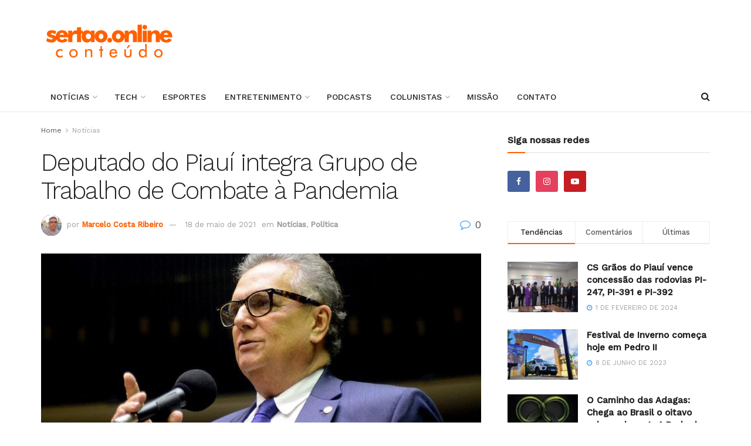

--- FILE ---
content_type: text/html; charset=UTF-8
request_url: https://sertao.online/2021/05/18/deputado-do-piaui-integra-grupo-de-trabalho-de-combate-a-pandemia/
body_size: 33473
content:
<!doctype html>
<!--[if lt IE 7]> <html class="no-js lt-ie9 lt-ie8 lt-ie7" lang="pt-BR" prefix="og: http://ogp.me/ns# fb: http://ogp.me/ns/fb#"> <![endif]-->
<!--[if IE 7]>    <html class="no-js lt-ie9 lt-ie8" lang="pt-BR" prefix="og: http://ogp.me/ns# fb: http://ogp.me/ns/fb#"> <![endif]-->
<!--[if IE 8]>    <html class="no-js lt-ie9" lang="pt-BR" prefix="og: http://ogp.me/ns# fb: http://ogp.me/ns/fb#"> <![endif]-->
<!--[if IE 9]>    <html class="no-js lt-ie10" lang="pt-BR" prefix="og: http://ogp.me/ns# fb: http://ogp.me/ns/fb#"> <![endif]-->
<!--[if gt IE 8]><!--> <html class="no-js" lang="pt-BR" prefix="og: http://ogp.me/ns# fb: http://ogp.me/ns/fb#"> <!--<![endif]-->
<head>
    <meta http-equiv="Content-Type" content="text/html; charset=UTF-8" />
    <meta name='viewport' content='width=device-width, initial-scale=1, user-scalable=yes' />
    <link rel="profile" href="http://gmpg.org/xfn/11" />
    <link rel="pingback" href="https://sertao.online/xmlrpc.php" />
    <title>Deputado do Piauí integra Grupo de Trabalho de Combate à Pandemia &#8211; Sertão Online</title>
<meta name='robots' content='max-image-preview:large' />
			<script type="text/javascript">
			  var jnews_ajax_url = '/?ajax-request=jnews'
			</script>
			<script type="text/javascript">;window.jnews=window.jnews||{},window.jnews.library=window.jnews.library||{},window.jnews.library=function(){"use strict";var e=this;e.win=window,e.doc=document,e.noop=function(){},e.globalBody=e.doc.getElementsByTagName("body")[0],e.globalBody=e.globalBody?e.globalBody:e.doc,e.win.jnewsDataStorage=e.win.jnewsDataStorage||{_storage:new WeakMap,put:function(e,t,n){this._storage.has(e)||this._storage.set(e,new Map),this._storage.get(e).set(t,n)},get:function(e,t){return this._storage.get(e).get(t)},has:function(e,t){return this._storage.has(e)&&this._storage.get(e).has(t)},remove:function(e,t){var n=this._storage.get(e).delete(t);return 0===!this._storage.get(e).size&&this._storage.delete(e),n}},e.windowWidth=function(){return e.win.innerWidth||e.docEl.clientWidth||e.globalBody.clientWidth},e.windowHeight=function(){return e.win.innerHeight||e.docEl.clientHeight||e.globalBody.clientHeight},e.requestAnimationFrame=e.win.requestAnimationFrame||e.win.webkitRequestAnimationFrame||e.win.mozRequestAnimationFrame||e.win.msRequestAnimationFrame||window.oRequestAnimationFrame||function(e){return setTimeout(e,1e3/60)},e.cancelAnimationFrame=e.win.cancelAnimationFrame||e.win.webkitCancelAnimationFrame||e.win.webkitCancelRequestAnimationFrame||e.win.mozCancelAnimationFrame||e.win.msCancelRequestAnimationFrame||e.win.oCancelRequestAnimationFrame||function(e){clearTimeout(e)},e.classListSupport="classList"in document.createElement("_"),e.hasClass=e.classListSupport?function(e,t){return e.classList.contains(t)}:function(e,t){return e.className.indexOf(t)>=0},e.addClass=e.classListSupport?function(t,n){e.hasClass(t,n)||t.classList.add(n)}:function(t,n){e.hasClass(t,n)||(t.className+=" "+n)},e.removeClass=e.classListSupport?function(t,n){e.hasClass(t,n)&&t.classList.remove(n)}:function(t,n){e.hasClass(t,n)&&(t.className=t.className.replace(n,""))},e.objKeys=function(e){var t=[];for(var n in e)Object.prototype.hasOwnProperty.call(e,n)&&t.push(n);return t},e.isObjectSame=function(e,t){var n=!0;return JSON.stringify(e)!==JSON.stringify(t)&&(n=!1),n},e.extend=function(){for(var e,t,n,o=arguments[0]||{},i=1,a=arguments.length;i<a;i++)if(null!==(e=arguments[i]))for(t in e)o!==(n=e[t])&&void 0!==n&&(o[t]=n);return o},e.dataStorage=e.win.jnewsDataStorage,e.isVisible=function(e){return 0!==e.offsetWidth&&0!==e.offsetHeight||e.getBoundingClientRect().length},e.getHeight=function(e){return e.offsetHeight||e.clientHeight||e.getBoundingClientRect().height},e.getWidth=function(e){return e.offsetWidth||e.clientWidth||e.getBoundingClientRect().width},e.supportsPassive=!1;try{var t=Object.defineProperty({},"passive",{get:function(){e.supportsPassive=!0}});"createEvent"in e.doc?e.win.addEventListener("test",null,t):"fireEvent"in e.doc&&e.win.attachEvent("test",null)}catch(e){}e.passiveOption=!!e.supportsPassive&&{passive:!0},e.setStorage=function(e,t){e="jnews-"+e;var n={expired:Math.floor(((new Date).getTime()+432e5)/1e3)};t=Object.assign(n,t);localStorage.setItem(e,JSON.stringify(t))},e.getStorage=function(e){e="jnews-"+e;var t=localStorage.getItem(e);return null!==t&&0<t.length?JSON.parse(localStorage.getItem(e)):{}},e.expiredStorage=function(){var t,n="jnews-";for(var o in localStorage)o.indexOf(n)>-1&&"undefined"!==(t=e.getStorage(o.replace(n,""))).expired&&t.expired<Math.floor((new Date).getTime()/1e3)&&localStorage.removeItem(o)},e.addEvents=function(t,n,o){for(var i in n){var a=["touchstart","touchmove"].indexOf(i)>=0&&!o&&e.passiveOption;"createEvent"in e.doc?t.addEventListener(i,n[i],a):"fireEvent"in e.doc&&t.attachEvent("on"+i,n[i])}},e.removeEvents=function(t,n){for(var o in n)"createEvent"in e.doc?t.removeEventListener(o,n[o]):"fireEvent"in e.doc&&t.detachEvent("on"+o,n[o])},e.triggerEvents=function(t,n,o){var i;o=o||{detail:null};return"createEvent"in e.doc?(!(i=e.doc.createEvent("CustomEvent")||new CustomEvent(n)).initCustomEvent||i.initCustomEvent(n,!0,!1,o),void t.dispatchEvent(i)):"fireEvent"in e.doc?((i=e.doc.createEventObject()).eventType=n,void t.fireEvent("on"+i.eventType,i)):void 0},e.getParents=function(t,n){void 0===n&&(n=e.doc);for(var o=[],i=t.parentNode,a=!1;!a;)if(i){var r=i;r.querySelectorAll(n).length?a=!0:(o.push(r),i=r.parentNode)}else o=[],a=!0;return o},e.forEach=function(e,t,n){for(var o=0,i=e.length;o<i;o++)t.call(n,e[o],o)},e.getText=function(e){return e.innerText||e.textContent},e.setText=function(e,t){var n="object"==typeof t?t.innerText||t.textContent:t;e.innerText&&(e.innerText=n),e.textContent&&(e.textContent=n)},e.httpBuildQuery=function(t){return e.objKeys(t).reduce(function t(n){var o=arguments.length>1&&void 0!==arguments[1]?arguments[1]:null;return function(i,a){var r=n[a];a=encodeURIComponent(a);var s=o?"".concat(o,"[").concat(a,"]"):a;return null==r||"function"==typeof r?(i.push("".concat(s,"=")),i):["number","boolean","string"].includes(typeof r)?(i.push("".concat(s,"=").concat(encodeURIComponent(r))),i):(i.push(e.objKeys(r).reduce(t(r,s),[]).join("&")),i)}}(t),[]).join("&")},e.get=function(t,n,o,i){return o="function"==typeof o?o:e.noop,e.ajax("GET",t,n,o,i)},e.post=function(t,n,o,i){return o="function"==typeof o?o:e.noop,e.ajax("POST",t,n,o,i)},e.ajax=function(t,n,o,i,a){var r=new XMLHttpRequest,s=n,c=e.httpBuildQuery(o);if(t=-1!=["GET","POST"].indexOf(t)?t:"GET",r.open(t,s+("GET"==t?"?"+c:""),!0),"POST"==t&&r.setRequestHeader("Content-type","application/x-www-form-urlencoded"),r.setRequestHeader("X-Requested-With","XMLHttpRequest"),r.onreadystatechange=function(){4===r.readyState&&200<=r.status&&300>r.status&&"function"==typeof i&&i.call(void 0,r.response)},void 0!==a&&!a){return{xhr:r,send:function(){r.send("POST"==t?c:null)}}}return r.send("POST"==t?c:null),{xhr:r}},e.scrollTo=function(t,n,o){function i(e,t,n){this.start=this.position(),this.change=e-this.start,this.currentTime=0,this.increment=20,this.duration=void 0===n?500:n,this.callback=t,this.finish=!1,this.animateScroll()}return Math.easeInOutQuad=function(e,t,n,o){return(e/=o/2)<1?n/2*e*e+t:-n/2*(--e*(e-2)-1)+t},i.prototype.stop=function(){this.finish=!0},i.prototype.move=function(t){e.doc.documentElement.scrollTop=t,e.globalBody.parentNode.scrollTop=t,e.globalBody.scrollTop=t},i.prototype.position=function(){return e.doc.documentElement.scrollTop||e.globalBody.parentNode.scrollTop||e.globalBody.scrollTop},i.prototype.animateScroll=function(){this.currentTime+=this.increment;var t=Math.easeInOutQuad(this.currentTime,this.start,this.change,this.duration);this.move(t),this.currentTime<this.duration&&!this.finish?e.requestAnimationFrame.call(e.win,this.animateScroll.bind(this)):this.callback&&"function"==typeof this.callback&&this.callback()},new i(t,n,o)},e.unwrap=function(t){var n,o=t;e.forEach(t,(function(e,t){n?n+=e:n=e})),o.replaceWith(n)},e.performance={start:function(e){performance.mark(e+"Start")},stop:function(e){performance.mark(e+"End"),performance.measure(e,e+"Start",e+"End")}},e.fps=function(){var t=0,n=0,o=0;!function(){var i=t=0,a=0,r=0,s=document.getElementById("fpsTable"),c=function(t){void 0===document.getElementsByTagName("body")[0]?e.requestAnimationFrame.call(e.win,(function(){c(t)})):document.getElementsByTagName("body")[0].appendChild(t)};null===s&&((s=document.createElement("div")).style.position="fixed",s.style.top="120px",s.style.left="10px",s.style.width="100px",s.style.height="20px",s.style.border="1px solid black",s.style.fontSize="11px",s.style.zIndex="100000",s.style.backgroundColor="white",s.id="fpsTable",c(s));var l=function(){o++,n=Date.now(),(a=(o/(r=(n-t)/1e3)).toPrecision(2))!=i&&(i=a,s.innerHTML=i+"fps"),1<r&&(t=n,o=0),e.requestAnimationFrame.call(e.win,l)};l()}()},e.instr=function(e,t){for(var n=0;n<t.length;n++)if(-1!==e.toLowerCase().indexOf(t[n].toLowerCase()))return!0},e.winLoad=function(t,n){function o(o){if("complete"===e.doc.readyState||"interactive"===e.doc.readyState)return!o||n?setTimeout(t,n||1):t(o),1}o()||e.addEvents(e.win,{load:o})},e.docReady=function(t,n){function o(o){if("complete"===e.doc.readyState||"interactive"===e.doc.readyState)return!o||n?setTimeout(t,n||1):t(o),1}o()||e.addEvents(e.doc,{DOMContentLoaded:o})},e.fireOnce=function(){e.docReady((function(){e.assets=e.assets||[],e.assets.length&&(e.boot(),e.load_assets())}),50)},e.boot=function(){e.length&&e.doc.querySelectorAll("style[media]").forEach((function(e){"not all"==e.getAttribute("media")&&e.removeAttribute("media")}))},e.create_js=function(t,n){var o=e.doc.createElement("script");switch(o.setAttribute("src",t),n){case"defer":o.setAttribute("defer",!0);break;case"async":o.setAttribute("async",!0);break;case"deferasync":o.setAttribute("defer",!0),o.setAttribute("async",!0)}e.globalBody.appendChild(o)},e.load_assets=function(){"object"==typeof e.assets&&e.forEach(e.assets.slice(0),(function(t,n){var o="";t.defer&&(o+="defer"),t.async&&(o+="async"),e.create_js(t.url,o);var i=e.assets.indexOf(t);i>-1&&e.assets.splice(i,1)})),e.assets=jnewsoption.au_scripts=window.jnewsads=[]},e.setCookie=function(e,t,n){var o="";if(n){var i=new Date;i.setTime(i.getTime()+24*n*60*60*1e3),o="; expires="+i.toUTCString()}document.cookie=e+"="+(t||"")+o+"; path=/"},e.getCookie=function(e){for(var t=e+"=",n=document.cookie.split(";"),o=0;o<n.length;o++){for(var i=n[o];" "==i.charAt(0);)i=i.substring(1,i.length);if(0==i.indexOf(t))return i.substring(t.length,i.length)}return null},e.eraseCookie=function(e){document.cookie=e+"=; Path=/; Expires=Thu, 01 Jan 1970 00:00:01 GMT;"},e.docReady((function(){e.globalBody=e.globalBody==e.doc?e.doc.getElementsByTagName("body")[0]:e.globalBody,e.globalBody=e.globalBody?e.globalBody:e.doc})),e.winLoad((function(){e.winLoad((function(){var t=!1;if(void 0!==window.jnewsadmin)if(void 0!==window.file_version_checker){var n=e.objKeys(window.file_version_checker);n.length?n.forEach((function(e){t||"10.0.4"===window.file_version_checker[e]||(t=!0)})):t=!0}else t=!0;t&&(window.jnewsHelper.getMessage(),window.jnewsHelper.getNotice())}),2500)}))},window.jnews.library=new window.jnews.library;</script><link rel='dns-prefetch' href='//www.googletagmanager.com' />
<link rel='dns-prefetch' href='//fonts.googleapis.com' />
<link rel='preconnect' href='https://fonts.gstatic.com' />
<link rel="alternate" type="application/rss+xml" title="Feed para Sertão Online &raquo;" href="https://sertao.online/feed/" />
<link rel="alternate" type="application/rss+xml" title="Feed de comentários para Sertão Online &raquo;" href="https://sertao.online/comments/feed/" />
<link rel="alternate" type="application/rss+xml" title="Feed de comentários para Sertão Online &raquo; Deputado do Piauí integra Grupo de Trabalho de Combate à Pandemia" href="https://sertao.online/2021/05/18/deputado-do-piaui-integra-grupo-de-trabalho-de-combate-a-pandemia/feed/" />
<link rel="alternate" title="oEmbed (JSON)" type="application/json+oembed" href="https://sertao.online/wp-json/oembed/1.0/embed?url=https%3A%2F%2Fsertao.online%2F2021%2F05%2F18%2Fdeputado-do-piaui-integra-grupo-de-trabalho-de-combate-a-pandemia%2F" />
<link rel="alternate" title="oEmbed (XML)" type="text/xml+oembed" href="https://sertao.online/wp-json/oembed/1.0/embed?url=https%3A%2F%2Fsertao.online%2F2021%2F05%2F18%2Fdeputado-do-piaui-integra-grupo-de-trabalho-de-combate-a-pandemia%2F&#038;format=xml" />
<style id='wp-img-auto-sizes-contain-inline-css' type='text/css'>
img:is([sizes=auto i],[sizes^="auto," i]){contain-intrinsic-size:3000px 1500px}
/*# sourceURL=wp-img-auto-sizes-contain-inline-css */
</style>

<style id='wp-emoji-styles-inline-css' type='text/css'>

	img.wp-smiley, img.emoji {
		display: inline !important;
		border: none !important;
		box-shadow: none !important;
		height: 1em !important;
		width: 1em !important;
		margin: 0 0.07em !important;
		vertical-align: -0.1em !important;
		background: none !important;
		padding: 0 !important;
	}
/*# sourceURL=wp-emoji-styles-inline-css */
</style>
<link rel='stylesheet' id='wp-block-library-css' href='https://sertao.online/wp-includes/css/dist/block-library/style.min.css?ver=6.9' type='text/css' media='all' />
<style id='wp-block-paragraph-inline-css' type='text/css'>
.is-small-text{font-size:.875em}.is-regular-text{font-size:1em}.is-large-text{font-size:2.25em}.is-larger-text{font-size:3em}.has-drop-cap:not(:focus):first-letter{float:left;font-size:8.4em;font-style:normal;font-weight:100;line-height:.68;margin:.05em .1em 0 0;text-transform:uppercase}body.rtl .has-drop-cap:not(:focus):first-letter{float:none;margin-left:.1em}p.has-drop-cap.has-background{overflow:hidden}:root :where(p.has-background){padding:1.25em 2.375em}:where(p.has-text-color:not(.has-link-color)) a{color:inherit}p.has-text-align-left[style*="writing-mode:vertical-lr"],p.has-text-align-right[style*="writing-mode:vertical-rl"]{rotate:180deg}
/*# sourceURL=https://sertao.online/wp-includes/blocks/paragraph/style.min.css */
</style>
<style id='global-styles-inline-css' type='text/css'>
:root{--wp--preset--aspect-ratio--square: 1;--wp--preset--aspect-ratio--4-3: 4/3;--wp--preset--aspect-ratio--3-4: 3/4;--wp--preset--aspect-ratio--3-2: 3/2;--wp--preset--aspect-ratio--2-3: 2/3;--wp--preset--aspect-ratio--16-9: 16/9;--wp--preset--aspect-ratio--9-16: 9/16;--wp--preset--color--black: #000000;--wp--preset--color--cyan-bluish-gray: #abb8c3;--wp--preset--color--white: #ffffff;--wp--preset--color--pale-pink: #f78da7;--wp--preset--color--vivid-red: #cf2e2e;--wp--preset--color--luminous-vivid-orange: #ff6900;--wp--preset--color--luminous-vivid-amber: #fcb900;--wp--preset--color--light-green-cyan: #7bdcb5;--wp--preset--color--vivid-green-cyan: #00d084;--wp--preset--color--pale-cyan-blue: #8ed1fc;--wp--preset--color--vivid-cyan-blue: #0693e3;--wp--preset--color--vivid-purple: #9b51e0;--wp--preset--gradient--vivid-cyan-blue-to-vivid-purple: linear-gradient(135deg,rgb(6,147,227) 0%,rgb(155,81,224) 100%);--wp--preset--gradient--light-green-cyan-to-vivid-green-cyan: linear-gradient(135deg,rgb(122,220,180) 0%,rgb(0,208,130) 100%);--wp--preset--gradient--luminous-vivid-amber-to-luminous-vivid-orange: linear-gradient(135deg,rgb(252,185,0) 0%,rgb(255,105,0) 100%);--wp--preset--gradient--luminous-vivid-orange-to-vivid-red: linear-gradient(135deg,rgb(255,105,0) 0%,rgb(207,46,46) 100%);--wp--preset--gradient--very-light-gray-to-cyan-bluish-gray: linear-gradient(135deg,rgb(238,238,238) 0%,rgb(169,184,195) 100%);--wp--preset--gradient--cool-to-warm-spectrum: linear-gradient(135deg,rgb(74,234,220) 0%,rgb(151,120,209) 20%,rgb(207,42,186) 40%,rgb(238,44,130) 60%,rgb(251,105,98) 80%,rgb(254,248,76) 100%);--wp--preset--gradient--blush-light-purple: linear-gradient(135deg,rgb(255,206,236) 0%,rgb(152,150,240) 100%);--wp--preset--gradient--blush-bordeaux: linear-gradient(135deg,rgb(254,205,165) 0%,rgb(254,45,45) 50%,rgb(107,0,62) 100%);--wp--preset--gradient--luminous-dusk: linear-gradient(135deg,rgb(255,203,112) 0%,rgb(199,81,192) 50%,rgb(65,88,208) 100%);--wp--preset--gradient--pale-ocean: linear-gradient(135deg,rgb(255,245,203) 0%,rgb(182,227,212) 50%,rgb(51,167,181) 100%);--wp--preset--gradient--electric-grass: linear-gradient(135deg,rgb(202,248,128) 0%,rgb(113,206,126) 100%);--wp--preset--gradient--midnight: linear-gradient(135deg,rgb(2,3,129) 0%,rgb(40,116,252) 100%);--wp--preset--font-size--small: 13px;--wp--preset--font-size--medium: 20px;--wp--preset--font-size--large: 36px;--wp--preset--font-size--x-large: 42px;--wp--preset--spacing--20: 0.44rem;--wp--preset--spacing--30: 0.67rem;--wp--preset--spacing--40: 1rem;--wp--preset--spacing--50: 1.5rem;--wp--preset--spacing--60: 2.25rem;--wp--preset--spacing--70: 3.38rem;--wp--preset--spacing--80: 5.06rem;--wp--preset--shadow--natural: 6px 6px 9px rgba(0, 0, 0, 0.2);--wp--preset--shadow--deep: 12px 12px 50px rgba(0, 0, 0, 0.4);--wp--preset--shadow--sharp: 6px 6px 0px rgba(0, 0, 0, 0.2);--wp--preset--shadow--outlined: 6px 6px 0px -3px rgb(255, 255, 255), 6px 6px rgb(0, 0, 0);--wp--preset--shadow--crisp: 6px 6px 0px rgb(0, 0, 0);}:where(.is-layout-flex){gap: 0.5em;}:where(.is-layout-grid){gap: 0.5em;}body .is-layout-flex{display: flex;}.is-layout-flex{flex-wrap: wrap;align-items: center;}.is-layout-flex > :is(*, div){margin: 0;}body .is-layout-grid{display: grid;}.is-layout-grid > :is(*, div){margin: 0;}:where(.wp-block-columns.is-layout-flex){gap: 2em;}:where(.wp-block-columns.is-layout-grid){gap: 2em;}:where(.wp-block-post-template.is-layout-flex){gap: 1.25em;}:where(.wp-block-post-template.is-layout-grid){gap: 1.25em;}.has-black-color{color: var(--wp--preset--color--black) !important;}.has-cyan-bluish-gray-color{color: var(--wp--preset--color--cyan-bluish-gray) !important;}.has-white-color{color: var(--wp--preset--color--white) !important;}.has-pale-pink-color{color: var(--wp--preset--color--pale-pink) !important;}.has-vivid-red-color{color: var(--wp--preset--color--vivid-red) !important;}.has-luminous-vivid-orange-color{color: var(--wp--preset--color--luminous-vivid-orange) !important;}.has-luminous-vivid-amber-color{color: var(--wp--preset--color--luminous-vivid-amber) !important;}.has-light-green-cyan-color{color: var(--wp--preset--color--light-green-cyan) !important;}.has-vivid-green-cyan-color{color: var(--wp--preset--color--vivid-green-cyan) !important;}.has-pale-cyan-blue-color{color: var(--wp--preset--color--pale-cyan-blue) !important;}.has-vivid-cyan-blue-color{color: var(--wp--preset--color--vivid-cyan-blue) !important;}.has-vivid-purple-color{color: var(--wp--preset--color--vivid-purple) !important;}.has-black-background-color{background-color: var(--wp--preset--color--black) !important;}.has-cyan-bluish-gray-background-color{background-color: var(--wp--preset--color--cyan-bluish-gray) !important;}.has-white-background-color{background-color: var(--wp--preset--color--white) !important;}.has-pale-pink-background-color{background-color: var(--wp--preset--color--pale-pink) !important;}.has-vivid-red-background-color{background-color: var(--wp--preset--color--vivid-red) !important;}.has-luminous-vivid-orange-background-color{background-color: var(--wp--preset--color--luminous-vivid-orange) !important;}.has-luminous-vivid-amber-background-color{background-color: var(--wp--preset--color--luminous-vivid-amber) !important;}.has-light-green-cyan-background-color{background-color: var(--wp--preset--color--light-green-cyan) !important;}.has-vivid-green-cyan-background-color{background-color: var(--wp--preset--color--vivid-green-cyan) !important;}.has-pale-cyan-blue-background-color{background-color: var(--wp--preset--color--pale-cyan-blue) !important;}.has-vivid-cyan-blue-background-color{background-color: var(--wp--preset--color--vivid-cyan-blue) !important;}.has-vivid-purple-background-color{background-color: var(--wp--preset--color--vivid-purple) !important;}.has-black-border-color{border-color: var(--wp--preset--color--black) !important;}.has-cyan-bluish-gray-border-color{border-color: var(--wp--preset--color--cyan-bluish-gray) !important;}.has-white-border-color{border-color: var(--wp--preset--color--white) !important;}.has-pale-pink-border-color{border-color: var(--wp--preset--color--pale-pink) !important;}.has-vivid-red-border-color{border-color: var(--wp--preset--color--vivid-red) !important;}.has-luminous-vivid-orange-border-color{border-color: var(--wp--preset--color--luminous-vivid-orange) !important;}.has-luminous-vivid-amber-border-color{border-color: var(--wp--preset--color--luminous-vivid-amber) !important;}.has-light-green-cyan-border-color{border-color: var(--wp--preset--color--light-green-cyan) !important;}.has-vivid-green-cyan-border-color{border-color: var(--wp--preset--color--vivid-green-cyan) !important;}.has-pale-cyan-blue-border-color{border-color: var(--wp--preset--color--pale-cyan-blue) !important;}.has-vivid-cyan-blue-border-color{border-color: var(--wp--preset--color--vivid-cyan-blue) !important;}.has-vivid-purple-border-color{border-color: var(--wp--preset--color--vivid-purple) !important;}.has-vivid-cyan-blue-to-vivid-purple-gradient-background{background: var(--wp--preset--gradient--vivid-cyan-blue-to-vivid-purple) !important;}.has-light-green-cyan-to-vivid-green-cyan-gradient-background{background: var(--wp--preset--gradient--light-green-cyan-to-vivid-green-cyan) !important;}.has-luminous-vivid-amber-to-luminous-vivid-orange-gradient-background{background: var(--wp--preset--gradient--luminous-vivid-amber-to-luminous-vivid-orange) !important;}.has-luminous-vivid-orange-to-vivid-red-gradient-background{background: var(--wp--preset--gradient--luminous-vivid-orange-to-vivid-red) !important;}.has-very-light-gray-to-cyan-bluish-gray-gradient-background{background: var(--wp--preset--gradient--very-light-gray-to-cyan-bluish-gray) !important;}.has-cool-to-warm-spectrum-gradient-background{background: var(--wp--preset--gradient--cool-to-warm-spectrum) !important;}.has-blush-light-purple-gradient-background{background: var(--wp--preset--gradient--blush-light-purple) !important;}.has-blush-bordeaux-gradient-background{background: var(--wp--preset--gradient--blush-bordeaux) !important;}.has-luminous-dusk-gradient-background{background: var(--wp--preset--gradient--luminous-dusk) !important;}.has-pale-ocean-gradient-background{background: var(--wp--preset--gradient--pale-ocean) !important;}.has-electric-grass-gradient-background{background: var(--wp--preset--gradient--electric-grass) !important;}.has-midnight-gradient-background{background: var(--wp--preset--gradient--midnight) !important;}.has-small-font-size{font-size: var(--wp--preset--font-size--small) !important;}.has-medium-font-size{font-size: var(--wp--preset--font-size--medium) !important;}.has-large-font-size{font-size: var(--wp--preset--font-size--large) !important;}.has-x-large-font-size{font-size: var(--wp--preset--font-size--x-large) !important;}
/*# sourceURL=global-styles-inline-css */
</style>

<style id='classic-theme-styles-inline-css' type='text/css'>
/*! This file is auto-generated */
.wp-block-button__link{color:#fff;background-color:#32373c;border-radius:9999px;box-shadow:none;text-decoration:none;padding:calc(.667em + 2px) calc(1.333em + 2px);font-size:1.125em}.wp-block-file__button{background:#32373c;color:#fff;text-decoration:none}
/*# sourceURL=/wp-includes/css/classic-themes.min.css */
</style>
<link rel='stylesheet' id='jnews-video-css' href='https://sertao.online/wp-content/plugins/jnews-video/assets/css/plugin.css?ver=12.0.1' type='text/css' media='all' />
<link rel='stylesheet' id='tiny-slider-css' href='https://sertao.online/wp-content/themes/jnews/assets/js/tiny-slider/tiny-slider.css?ver=12.0.3' type='text/css' media='all' />
<link rel='stylesheet' id='jnews-global-slider-css' href='https://sertao.online/wp-content/themes/jnews/assets/css/slider/jnewsglobalslider.css?ver=12.0.3' type='text/css' media='all' />
<link rel='stylesheet' id='jnews-split-css' href='https://sertao.online/wp-content/plugins/jnews-split/assets/css/splitpost.css' type='text/css' media='' />
<link rel='stylesheet' id='jnews-split-toc-css' href='https://sertao.online/wp-content/plugins/jnews-split/assets/css/splitpost-toc.css' type='text/css' media='' />
<link rel='stylesheet' id='js_composer_front-css' href='https://sertao.online/wp-content/plugins/js_composer/assets/css/js_composer.min.css?ver=8.0.1' type='text/css' media='all' />
<link rel='stylesheet' id='elementor-frontend-css' href='https://sertao.online/wp-content/plugins/elementor/assets/css/frontend.min.css?ver=3.33.2' type='text/css' media='all' />
<link crossorigin="anonymous" rel='stylesheet' id='jeg_customizer_font-css' href='//fonts.googleapis.com/css?family=Work+Sans%3Aregular%2C500%2C300%7CRoboto%3Aregular&#038;display=swap&#038;ver=1.3.2' type='text/css' media='all' />
<link rel='stylesheet' id='font-awesome-css' href='https://sertao.online/wp-content/plugins/elementor/assets/lib/font-awesome/css/font-awesome.min.css?ver=4.7.0' type='text/css' media='all' />
<link rel='stylesheet' id='jnews-icon-css' href='https://sertao.online/wp-content/themes/jnews/assets/fonts/jegicon/jegicon.css?ver=12.0.3' type='text/css' media='all' />
<link rel='stylesheet' id='jscrollpane-css' href='https://sertao.online/wp-content/themes/jnews/assets/css/jquery.jscrollpane.css?ver=12.0.3' type='text/css' media='all' />
<link rel='stylesheet' id='oknav-css' href='https://sertao.online/wp-content/themes/jnews/assets/css/okayNav.css?ver=12.0.3' type='text/css' media='all' />
<link rel='stylesheet' id='magnific-popup-css' href='https://sertao.online/wp-content/themes/jnews/assets/css/magnific-popup.css?ver=12.0.3' type='text/css' media='all' />
<link rel='stylesheet' id='chosen-css' href='https://sertao.online/wp-content/themes/jnews/assets/css/chosen/chosen.css?ver=12.0.3' type='text/css' media='all' />
<link rel='stylesheet' id='jnews-main-css' href='https://sertao.online/wp-content/themes/jnews/assets/css/main.css?ver=12.0.3' type='text/css' media='all' />
<link rel='stylesheet' id='jnews-pages-css' href='https://sertao.online/wp-content/themes/jnews/assets/css/pages.css?ver=12.0.3' type='text/css' media='all' />
<link rel='stylesheet' id='jnews-single-css' href='https://sertao.online/wp-content/themes/jnews/assets/css/single.css?ver=12.0.3' type='text/css' media='all' />
<link rel='stylesheet' id='jnews-responsive-css' href='https://sertao.online/wp-content/themes/jnews/assets/css/responsive.css?ver=12.0.3' type='text/css' media='all' />
<link rel='stylesheet' id='jnews-pb-temp-css' href='https://sertao.online/wp-content/themes/jnews/assets/css/pb-temp.css?ver=12.0.3' type='text/css' media='all' />
<link rel='stylesheet' id='jnews-js-composer-css' href='https://sertao.online/wp-content/themes/jnews/assets/css/js-composer-frontend.css?ver=12.0.3' type='text/css' media='all' />
<link rel='stylesheet' id='jnews-elementor-css' href='https://sertao.online/wp-content/themes/jnews/assets/css/elementor-frontend.css?ver=12.0.3' type='text/css' media='all' />
<link rel='stylesheet' id='jnews-style-css' href='https://sertao.online/wp-content/themes/jnews/style.css?ver=12.0.3' type='text/css' media='all' />
<link rel='stylesheet' id='jnews-darkmode-css' href='https://sertao.online/wp-content/themes/jnews/assets/css/darkmode.css?ver=12.0.3' type='text/css' media='all' />
<link rel='stylesheet' id='jnews-video-darkmode-css' href='https://sertao.online/wp-content/plugins/jnews-video/assets/css/darkmode.css?ver=12.0.1' type='text/css' media='all' />
<link rel='stylesheet' id='jnews-instagram-css' href='https://sertao.online/wp-content/plugins/jnews-instagram/assets/css/plugin.css?ver=12.0.0' type='text/css' media='all' />
<link rel='stylesheet' id='jnews-review-css' href='https://sertao.online/wp-content/plugins/jnews-review/assets/css/plugin.css?ver=12.0.0' type='text/css' media='all' />
<link rel='stylesheet' id='jnews-weather-style-css' href='https://sertao.online/wp-content/plugins/jnews-weather/assets/css/plugin.css?ver=12.0.0' type='text/css' media='all' />
<script type="text/javascript" src="https://sertao.online/wp-includes/js/jquery/jquery.min.js?ver=3.7.1" id="jquery-core-js"></script>
<script type="text/javascript" src="https://sertao.online/wp-includes/js/jquery/jquery-migrate.min.js?ver=3.4.1" id="jquery-migrate-js"></script>
<script type="text/javascript" src="https://sertao.online/wp-content/themes/jnews/assets/js/tiny-slider/tiny-slider.js?ver=12.0.3" id="tiny-slider-js"></script>
<script type="text/javascript" src="https://sertao.online/wp-content/themes/jnews/assets/js/tiny-slider/tiny-slider-noconflict.js?ver=12.0.3" id="tiny-slider-noconflict-js"></script>

<!-- Snippet da etiqueta do Google (gtag.js) adicionado pelo Site Kit -->
<!-- Snippet do Google Análises adicionado pelo Site Kit -->
<script type="text/javascript" src="https://www.googletagmanager.com/gtag/js?id=GT-KFLKQHS" id="google_gtagjs-js" async></script>
<script type="text/javascript" id="google_gtagjs-js-after">
/* <![CDATA[ */
window.dataLayer = window.dataLayer || [];function gtag(){dataLayer.push(arguments);}
gtag("set","linker",{"domains":["sertao.online"]});
gtag("js", new Date());
gtag("set", "developer_id.dZTNiMT", true);
gtag("config", "GT-KFLKQHS", {"googlesitekit_post_date":"20210518","googlesitekit_post_author":"Marcelo Costa Ribeiro"});
//# sourceURL=google_gtagjs-js-after
/* ]]> */
</script>
<script></script><link rel="https://api.w.org/" href="https://sertao.online/wp-json/" /><link rel="alternate" title="JSON" type="application/json" href="https://sertao.online/wp-json/wp/v2/posts/2394" /><link rel="EditURI" type="application/rsd+xml" title="RSD" href="https://sertao.online/xmlrpc.php?rsd" />
<meta name="generator" content="WordPress 6.9" />
<link rel="canonical" href="https://sertao.online/2021/05/18/deputado-do-piaui-integra-grupo-de-trabalho-de-combate-a-pandemia/" />
<link rel='shortlink' href='https://sertao.online/?p=2394' />

<!-- This site is using AdRotate Professional v5.17.1 to display their advertisements - https://ajdg.solutions/ -->
<!-- AdRotate CSS -->
<style type="text/css" media="screen">
	.g { margin:0px; padding:0px; overflow:hidden; line-height:1; zoom:1; }
	.g img { height:auto; }
	.g-col { position:relative; float:left; }
	.g-col:first-child { margin-left: 0; }
	.g-col:last-child { margin-right: 0; }
	.woocommerce-page .g, .bbpress-wrapper .g { margin: 20px auto; clear:both; }
	.g-1 { margin:0px 0px 0px 0px; width:100%; max-width:970px; height:100%; max-height:90px; }
	.g-2 { margin:0px;  width:100%; max-width:300px; height:100%; max-height:600px; }
	.g-3 { margin:0px;  width:100%; max-width:970px; height:100%; max-height:90px; }
	@media only screen and (max-width: 480px) {
		.g-col, .g-dyn, .g-single { width:100%; margin-left:0; margin-right:0; }
		.woocommerce-page .g, .bbpress-wrapper .g { margin: 10px auto; }
	}
</style>
<!-- /AdRotate CSS -->

<meta name="generator" content="Site Kit by Google 1.170.0" />
<!-- Meta-etiquetas do Google AdSense adicionado pelo Site Kit -->
<meta name="google-adsense-platform-account" content="ca-host-pub-2644536267352236">
<meta name="google-adsense-platform-domain" content="sitekit.withgoogle.com">
<!-- Fim das meta-etiquetas do Google AdSense adicionado pelo Site Kit -->
<meta name="generator" content="Elementor 3.33.2; features: additional_custom_breakpoints; settings: css_print_method-external, google_font-enabled, font_display-auto">
			<style>
				.e-con.e-parent:nth-of-type(n+4):not(.e-lazyloaded):not(.e-no-lazyload),
				.e-con.e-parent:nth-of-type(n+4):not(.e-lazyloaded):not(.e-no-lazyload) * {
					background-image: none !important;
				}
				@media screen and (max-height: 1024px) {
					.e-con.e-parent:nth-of-type(n+3):not(.e-lazyloaded):not(.e-no-lazyload),
					.e-con.e-parent:nth-of-type(n+3):not(.e-lazyloaded):not(.e-no-lazyload) * {
						background-image: none !important;
					}
				}
				@media screen and (max-height: 640px) {
					.e-con.e-parent:nth-of-type(n+2):not(.e-lazyloaded):not(.e-no-lazyload),
					.e-con.e-parent:nth-of-type(n+2):not(.e-lazyloaded):not(.e-no-lazyload) * {
						background-image: none !important;
					}
				}
			</style>
			<meta name="generator" content="Powered by WPBakery Page Builder - drag and drop page builder for WordPress."/>
<link rel="amphtml" href="https://sertao.online/2021/05/18/deputado-do-piaui-integra-grupo-de-trabalho-de-combate-a-pandemia/amp/"><meta name="generator" content="Powered by Slider Revolution 6.7.21 - responsive, Mobile-Friendly Slider Plugin for WordPress with comfortable drag and drop interface." />
<script type='application/ld+json'>{"@context":"http:\/\/schema.org","@type":"Organization","@id":"https:\/\/sertao.online\/#organization","url":"https:\/\/sertao.online\/","name":"Sert\u00e3o online","logo":{"@type":"ImageObject","url":"https:\/\/sertao.online\/wp-content\/uploads\/2020\/05\/logo.png"},"sameAs":["http:\/\/facebook.com","http:\/\/twitter.com","http:\/\/youtube.com"],"contactPoint":{"@type":"ContactPoint","telephone":"+55 86 98147-9787","contactType":"sales","areaServed":["BR"]}}</script>
<script type='application/ld+json'>{"@context":"http:\/\/schema.org","@type":"WebSite","@id":"https:\/\/sertao.online\/#website","url":"https:\/\/sertao.online\/","name":"Sert\u00e3o online","potentialAction":{"@type":"SearchAction","target":"https:\/\/sertao.online\/?s={search_term_string}","query-input":"required name=search_term_string"}}</script>
<link rel="icon" href="https://sertao.online/wp-content/uploads/2020/05/cropped-favicon-1-32x32.png" sizes="32x32" />
<link rel="icon" href="https://sertao.online/wp-content/uploads/2020/05/cropped-favicon-1-192x192.png" sizes="192x192" />
<link rel="apple-touch-icon" href="https://sertao.online/wp-content/uploads/2020/05/cropped-favicon-1-180x180.png" />
<meta name="msapplication-TileImage" content="https://sertao.online/wp-content/uploads/2020/05/cropped-favicon-1-270x270.png" />
<script>function setREVStartSize(e){
			//window.requestAnimationFrame(function() {
				window.RSIW = window.RSIW===undefined ? window.innerWidth : window.RSIW;
				window.RSIH = window.RSIH===undefined ? window.innerHeight : window.RSIH;
				try {
					var pw = document.getElementById(e.c).parentNode.offsetWidth,
						newh;
					pw = pw===0 || isNaN(pw) || (e.l=="fullwidth" || e.layout=="fullwidth") ? window.RSIW : pw;
					e.tabw = e.tabw===undefined ? 0 : parseInt(e.tabw);
					e.thumbw = e.thumbw===undefined ? 0 : parseInt(e.thumbw);
					e.tabh = e.tabh===undefined ? 0 : parseInt(e.tabh);
					e.thumbh = e.thumbh===undefined ? 0 : parseInt(e.thumbh);
					e.tabhide = e.tabhide===undefined ? 0 : parseInt(e.tabhide);
					e.thumbhide = e.thumbhide===undefined ? 0 : parseInt(e.thumbhide);
					e.mh = e.mh===undefined || e.mh=="" || e.mh==="auto" ? 0 : parseInt(e.mh,0);
					if(e.layout==="fullscreen" || e.l==="fullscreen")
						newh = Math.max(e.mh,window.RSIH);
					else{
						e.gw = Array.isArray(e.gw) ? e.gw : [e.gw];
						for (var i in e.rl) if (e.gw[i]===undefined || e.gw[i]===0) e.gw[i] = e.gw[i-1];
						e.gh = e.el===undefined || e.el==="" || (Array.isArray(e.el) && e.el.length==0)? e.gh : e.el;
						e.gh = Array.isArray(e.gh) ? e.gh : [e.gh];
						for (var i in e.rl) if (e.gh[i]===undefined || e.gh[i]===0) e.gh[i] = e.gh[i-1];
											
						var nl = new Array(e.rl.length),
							ix = 0,
							sl;
						e.tabw = e.tabhide>=pw ? 0 : e.tabw;
						e.thumbw = e.thumbhide>=pw ? 0 : e.thumbw;
						e.tabh = e.tabhide>=pw ? 0 : e.tabh;
						e.thumbh = e.thumbhide>=pw ? 0 : e.thumbh;
						for (var i in e.rl) nl[i] = e.rl[i]<window.RSIW ? 0 : e.rl[i];
						sl = nl[0];
						for (var i in nl) if (sl>nl[i] && nl[i]>0) { sl = nl[i]; ix=i;}
						var m = pw>(e.gw[ix]+e.tabw+e.thumbw) ? 1 : (pw-(e.tabw+e.thumbw)) / (e.gw[ix]);
						newh =  (e.gh[ix] * m) + (e.tabh + e.thumbh);
					}
					var el = document.getElementById(e.c);
					if (el!==null && el) el.style.height = newh+"px";
					el = document.getElementById(e.c+"_wrapper");
					if (el!==null && el) {
						el.style.height = newh+"px";
						el.style.display = "block";
					}
				} catch(e){
					console.log("Failure at Presize of Slider:" + e)
				}
			//});
		  };</script>
		<style type="text/css" id="wp-custom-css">
			.jeg_share_stats, .jeg_views_count {
	display: none;
}

.jnews_above_footer_ads {
	padding-bottom: 32px;
}		</style>
		<noscript><style> .wpb_animate_when_almost_visible { opacity: 1; }</style></noscript>
<!-- START - Open Graph and Twitter Card Tags 3.3.7 -->
 <!-- Facebook Open Graph -->
  <meta property="og:locale" content="pt_BR"/>
  <meta property="og:site_name" content="Sertão Online"/>
  <meta property="og:title" content="Deputado do Piauí integra Grupo de Trabalho de Combate à Pandemia"/>
  <meta property="og:url" content="https://sertao.online/2021/05/18/deputado-do-piaui-integra-grupo-de-trabalho-de-combate-a-pandemia/"/>
  <meta property="og:type" content="article"/>
  <meta property="og:description" content="A Comissão de Seguridade Social e Família da Câmara dos Deputados criou um Grupo de Trabalho de Combate à Pandemia do Novo Coronavírus. O objetivo é discutir as medidas já adotadas, bem como apontar falhas e propor melhorias no enfrentamento da doença no país. O deputado federal Flávio Nogueira é o"/>
  <meta property="og:image" content="https://sertao.online/wp-content/uploads/2021/05/WhatsApp-Image-2021-05-18-at-16.14.59.jpeg"/>
  <meta property="og:image:url" content="https://sertao.online/wp-content/uploads/2021/05/WhatsApp-Image-2021-05-18-at-16.14.59.jpeg"/>
  <meta property="og:image:secure_url" content="https://sertao.online/wp-content/uploads/2021/05/WhatsApp-Image-2021-05-18-at-16.14.59.jpeg"/>
  <meta property="article:published_time" content="2021-05-18T17:12:38-03:00"/>
  <meta property="article:modified_time" content="2021-05-18T17:12:39-03:00" />
  <meta property="og:updated_time" content="2021-05-18T17:12:39-03:00" />
  <meta property="article:section" content="Notícias"/>
  <meta property="article:section" content="Política"/>
  <meta property="article:author" content="@Marcelo%20Costa"/>
 <!-- Google+ / Schema.org -->
  <meta itemprop="name" content="Deputado do Piauí integra Grupo de Trabalho de Combate à Pandemia"/>
  <meta itemprop="headline" content="Deputado do Piauí integra Grupo de Trabalho de Combate à Pandemia"/>
  <meta itemprop="description" content="A Comissão de Seguridade Social e Família da Câmara dos Deputados criou um Grupo de Trabalho de Combate à Pandemia do Novo Coronavírus. O objetivo é discutir as medidas já adotadas, bem como apontar falhas e propor melhorias no enfrentamento da doença no país. O deputado federal Flávio Nogueira é o"/>
  <meta itemprop="image" content="https://sertao.online/wp-content/uploads/2021/05/WhatsApp-Image-2021-05-18-at-16.14.59.jpeg"/>
  <meta itemprop="datePublished" content="2021-05-18"/>
  <meta itemprop="dateModified" content="2021-05-18T17:12:39-03:00" />
  <meta itemprop="author" content="Marcelo Costa Ribeiro"/>
  <!--<meta itemprop="publisher" content="Sertão Online"/>--> <!-- To solve: The attribute publisher.itemtype has an invalid value -->
 <!-- Twitter Cards -->
  <meta name="twitter:title" content="Deputado do Piauí integra Grupo de Trabalho de Combate à Pandemia"/>
  <meta name="twitter:url" content="https://sertao.online/2021/05/18/deputado-do-piaui-integra-grupo-de-trabalho-de-combate-a-pandemia/"/>
  <meta name="twitter:description" content="A Comissão de Seguridade Social e Família da Câmara dos Deputados criou um Grupo de Trabalho de Combate à Pandemia do Novo Coronavírus. O objetivo é discutir as medidas já adotadas, bem como apontar falhas e propor melhorias no enfrentamento da doença no país. O deputado federal Flávio Nogueira é o"/>
  <meta name="twitter:image" content="https://sertao.online/wp-content/uploads/2021/05/WhatsApp-Image-2021-05-18-at-16.14.59.jpeg"/>
  <meta name="twitter:card" content="summary_large_image"/>
 <!-- SEO -->
 <!-- Misc. tags -->
 <!-- is_singular -->
<!-- END - Open Graph and Twitter Card Tags 3.3.7 -->
	
<link rel='stylesheet' id='rs-plugin-settings-css' href='//sertao.online/wp-content/plugins/revslider/sr6/assets/css/rs6.css?ver=6.7.21' type='text/css' media='all' />
<style id='rs-plugin-settings-inline-css' type='text/css'>
#rs-demo-id {}
/*# sourceURL=rs-plugin-settings-inline-css */
</style>
</head>
<body class="wp-singular post-template-default single single-post postid-2394 single-format-standard wp-embed-responsive wp-theme-jnews non-logged-in eio-default jeg_toggle_light jeg_single_tpl_1 jnews jsc_normal wpb-js-composer js-comp-ver-8.0.1 vc_responsive elementor-default elementor-kit-212">

    
    
    <div class="jeg_ad jeg_ad_top jnews_header_top_ads">
        <div class='ads-wrapper  '></div>    </div>

    <!-- The Main Wrapper
    ============================================= -->
    <div class="jeg_viewport">

        
        <div class="jeg_header_wrapper">
            <div class="jeg_header_instagram_wrapper">
    </div>

<!-- HEADER -->
<div class="jeg_header normal">
    <div class="jeg_midbar jeg_container jeg_navbar_wrapper normal">
    <div class="container">
        <div class="jeg_nav_row">
            
                <div class="jeg_nav_col jeg_nav_left jeg_nav_normal">
                    <div class="item_wrap jeg_nav_alignleft">
                        <div class="jeg_nav_item jeg_logo jeg_desktop_logo">
			<div class="site-title">
			<a href="https://sertao.online/" aria-label="Visit Homepage" style="padding: 0 0 0 0;">
				<img class='jeg_logo_img' src="https://sertao.online/wp-content/uploads/2020/05/logo.png" srcset="https://sertao.online/wp-content/uploads/2020/05/logo.png 1x, https://sertao.online/wp-content/uploads/2020/05/logo@2x.png 2x" alt="Sertão Online"data-light-src="https://sertao.online/wp-content/uploads/2020/05/logo.png" data-light-srcset="https://sertao.online/wp-content/uploads/2020/05/logo.png 1x, https://sertao.online/wp-content/uploads/2020/05/logo@2x.png 2x" data-dark-src="https://sertao.online/wp-content/uploads/2020/05/logo-mobile-white.png" data-dark-srcset="https://sertao.online/wp-content/uploads/2020/05/logo-mobile-white.png 1x, https://sertao.online/wp-content/themes/jnews/assets/img/logo_darkmode@2x.png 2x"width="231" height="56">			</a>
		</div>
	</div>
                    </div>
                </div>

                
                <div class="jeg_nav_col jeg_nav_center jeg_nav_normal">
                    <div class="item_wrap jeg_nav_aligncenter">
                                            </div>
                </div>

                
                <div class="jeg_nav_col jeg_nav_right jeg_nav_grow">
                    <div class="item_wrap jeg_nav_alignright">
                        <div class="jeg_nav_item jeg_ad jeg_ad_top jnews_header_ads">
    <div class='ads-wrapper  '><div class='ads_shortcode'><!-- Error, Ad (n/a) is not available at this time due to schedule/budgeting/geolocation/mobile restrictions! --></div></div></div>                    </div>
                </div>

                        </div>
    </div>
</div><div class="jeg_bottombar jeg_navbar jeg_container jeg_navbar_wrapper jeg_navbar_normal jeg_navbar_normal">
    <div class="container">
        <div class="jeg_nav_row">
            
                <div class="jeg_nav_col jeg_nav_left jeg_nav_grow">
                    <div class="item_wrap jeg_nav_alignleft">
                        <div class="jeg_nav_item jeg_main_menu_wrapper">
<div class="jeg_mainmenu_wrap"><ul class="jeg_menu jeg_main_menu jeg_menu_style_2" data-animation="animate"><li id="menu-item-123" class="menu-item menu-item-type-taxonomy menu-item-object-category current-post-ancestor current-menu-parent current-post-parent menu-item-123 bgnav jeg_megamenu category_2 ajaxload" data-number="6"  data-category="2"  data-tags=""  data-item-row="default" ><a href="https://sertao.online/category/noticias/">Notícias</a><div class="sub-menu">
                    <div class="jeg_newsfeed style2 clearfix"><div class="newsfeed_overlay">
                    <div class="preloader_type preloader_circle">
                        <div class="newsfeed_preloader jeg_preloader dot">
                            <span></span><span></span><span></span>
                        </div>
                        <div class="newsfeed_preloader jeg_preloader circle">
                            <div class="jnews_preloader_circle_outer">
                                <div class="jnews_preloader_circle_inner"></div>
                            </div>
                        </div>
                        <div class="newsfeed_preloader jeg_preloader square">
                            <div class="jeg_square"><div class="jeg_square_inner"></div></div>
                        </div>
                    </div>
                </div></div>
                </div></li>
<li id="menu-item-124" class="menu-item menu-item-type-taxonomy menu-item-object-category menu-item-124 bgnav jeg_megamenu category_2 ajaxload" data-number="6"  data-category="12"  data-tags="34,33,37,35"  data-item-row="default" ><a href="https://sertao.online/category/tech/">Tech</a><div class="sub-menu">
                    <div class="jeg_newsfeed style2 clearfix"><div class="newsfeed_overlay">
                    <div class="preloader_type preloader_circle">
                        <div class="newsfeed_preloader jeg_preloader dot">
                            <span></span><span></span><span></span>
                        </div>
                        <div class="newsfeed_preloader jeg_preloader circle">
                            <div class="jnews_preloader_circle_outer">
                                <div class="jnews_preloader_circle_inner"></div>
                            </div>
                        </div>
                        <div class="newsfeed_preloader jeg_preloader square">
                            <div class="jeg_square"><div class="jeg_square_inner"></div></div>
                        </div>
                    </div>
                </div></div>
                </div></li>
<li id="menu-item-742" class="menu-item menu-item-type-taxonomy menu-item-object-category menu-item-742 bgnav" data-item-row="default" ><a href="https://sertao.online/category/esportes/">Esportes</a></li>
<li id="menu-item-125" class="menu-item menu-item-type-taxonomy menu-item-object-category menu-item-125 bgnav jeg_megamenu category_1 ajaxload" data-number="6"  data-category="17"  data-item-row="default" ><a href="https://sertao.online/category/entretenimento/">Entretenimento</a><div class="sub-menu">
                    <div class="jeg_newsfeed clearfix"><div class="newsfeed_overlay">
                    <div class="preloader_type preloader_circle">
                        <div class="newsfeed_preloader jeg_preloader dot">
                            <span></span><span></span><span></span>
                        </div>
                        <div class="newsfeed_preloader jeg_preloader circle">
                            <div class="jnews_preloader_circle_outer">
                                <div class="jnews_preloader_circle_inner"></div>
                            </div>
                        </div>
                        <div class="newsfeed_preloader jeg_preloader square">
                            <div class="jeg_square"><div class="jeg_square_inner"></div></div>
                        </div>
                    </div>
                </div></div>
                </div></li>
<li id="menu-item-6481" class="menu-item menu-item-type-custom menu-item-object-custom menu-item-6481 bgnav" data-item-row="default" ><a href="https://www.youtube.com/@sertaoonline3137">Podcasts</a></li>
<li id="menu-item-375" class="menu-item menu-item-type-taxonomy menu-item-object-category menu-item-has-children menu-item-375 bgnav" data-item-row="default" ><a href="https://sertao.online/category/colunistas/">Colunistas</a>
<ul class="sub-menu">
	<li id="menu-item-1444" class="menu-item menu-item-type-taxonomy menu-item-object-category menu-item-1444 bgnav" data-item-row="default" ><a href="https://sertao.online/category/colunistas/candido-gomes/">Cândido Gomes</a></li>
	<li id="menu-item-6482" class="menu-item menu-item-type-taxonomy menu-item-object-category menu-item-6482 bgnav" data-item-row="default" ><a href="https://sertao.online/category/colunistas/fernando-galvao/">Fernando Galvão</a></li>
	<li id="menu-item-6725" class="menu-item menu-item-type-taxonomy menu-item-object-category menu-item-6725 bgnav" data-item-row="default" ><a href="https://sertao.online/category/colunistas/gustavo-henrique/">Gustavo Henrique</a></li>
	<li id="menu-item-8172" class="menu-item menu-item-type-taxonomy menu-item-object-category menu-item-8172 bgnav" data-item-row="default" ><a href="https://sertao.online/category/colunistas/liliane-pedrosa/">Liliane Pedrosa</a></li>
	<li id="menu-item-1445" class="menu-item menu-item-type-taxonomy menu-item-object-category menu-item-1445 bgnav" data-item-row="default" ><a href="https://sertao.online/category/colunistas/marcelo-costa/">Marcelo Costa</a></li>
	<li id="menu-item-8000" class="menu-item menu-item-type-taxonomy menu-item-object-category menu-item-8000 bgnav" data-item-row="default" ><a href="https://sertao.online/category/colunistas/rogerio-newton/">Rogério Newton</a></li>
	<li id="menu-item-8597" class="menu-item menu-item-type-taxonomy menu-item-object-category menu-item-8597 bgnav" data-item-row="default" ><a href="https://sertao.online/category/colunistas/vinicius-melo/">Vinicius Melo</a></li>
</ul>
</li>
<li id="menu-item-1443" class="menu-item menu-item-type-post_type menu-item-object-page menu-item-1443 bgnav" data-item-row="default" ><a href="https://sertao.online/missao/">MISSÃO</a></li>
<li id="menu-item-1442" class="menu-item menu-item-type-post_type menu-item-object-page menu-item-1442 bgnav" data-item-row="default" ><a href="https://sertao.online/contato/">Contato</a></li>
</ul></div></div>
                    </div>
                </div>

                
                <div class="jeg_nav_col jeg_nav_center jeg_nav_normal">
                    <div class="item_wrap jeg_nav_aligncenter">
                                            </div>
                </div>

                
                <div class="jeg_nav_col jeg_nav_right jeg_nav_normal">
                    <div class="item_wrap jeg_nav_alignright">
                        <!-- Search Icon -->
<div class="jeg_nav_item jeg_search_wrapper search_icon jeg_search_popup_expand">
    <a href="#" class="jeg_search_toggle" aria-label="Search Button"><i class="fa fa-search"></i></a>
    <form action="https://sertao.online/" method="get" class="jeg_search_form" target="_top">
    <input name="s" class="jeg_search_input" placeholder="Busca..." type="text" value="" autocomplete="off">
	<button aria-label="Search Button" type="submit" class="jeg_search_button btn"><i class="fa fa-search"></i></button>
</form>
<!-- jeg_search_hide with_result no_result -->
<div class="jeg_search_result jeg_search_hide with_result">
    <div class="search-result-wrapper">
    </div>
    <div class="search-link search-noresult">
        Sem resultados    </div>
    <div class="search-link search-all-button">
        <i class="fa fa-search"></i> Veja todos os resultados    </div>
</div></div>                    </div>
                </div>

                        </div>
    </div>
</div></div><!-- /.jeg_header -->        </div>

        <div class="jeg_header_sticky">
            <div class="sticky_blankspace"></div>
<div class="jeg_header normal">
    <div class="jeg_container">
        <div data-mode="scroll" class="jeg_stickybar jeg_navbar jeg_navbar_wrapper jeg_navbar_normal jeg_navbar_normal">
            <div class="container">
    <div class="jeg_nav_row">
        
            <div class="jeg_nav_col jeg_nav_left jeg_nav_grow">
                <div class="item_wrap jeg_nav_alignleft">
                    <div class="jeg_nav_item jeg_main_menu_wrapper">
<div class="jeg_mainmenu_wrap"><ul class="jeg_menu jeg_main_menu jeg_menu_style_2" data-animation="animate"><li id="menu-item-123" class="menu-item menu-item-type-taxonomy menu-item-object-category current-post-ancestor current-menu-parent current-post-parent menu-item-123 bgnav jeg_megamenu category_2 ajaxload" data-number="6"  data-category="2"  data-tags=""  data-item-row="default" ><a href="https://sertao.online/category/noticias/">Notícias</a><div class="sub-menu">
                    <div class="jeg_newsfeed style2 clearfix"><div class="newsfeed_overlay">
                    <div class="preloader_type preloader_circle">
                        <div class="newsfeed_preloader jeg_preloader dot">
                            <span></span><span></span><span></span>
                        </div>
                        <div class="newsfeed_preloader jeg_preloader circle">
                            <div class="jnews_preloader_circle_outer">
                                <div class="jnews_preloader_circle_inner"></div>
                            </div>
                        </div>
                        <div class="newsfeed_preloader jeg_preloader square">
                            <div class="jeg_square"><div class="jeg_square_inner"></div></div>
                        </div>
                    </div>
                </div></div>
                </div></li>
<li id="menu-item-124" class="menu-item menu-item-type-taxonomy menu-item-object-category menu-item-124 bgnav jeg_megamenu category_2 ajaxload" data-number="6"  data-category="12"  data-tags="34,33,37,35"  data-item-row="default" ><a href="https://sertao.online/category/tech/">Tech</a><div class="sub-menu">
                    <div class="jeg_newsfeed style2 clearfix"><div class="newsfeed_overlay">
                    <div class="preloader_type preloader_circle">
                        <div class="newsfeed_preloader jeg_preloader dot">
                            <span></span><span></span><span></span>
                        </div>
                        <div class="newsfeed_preloader jeg_preloader circle">
                            <div class="jnews_preloader_circle_outer">
                                <div class="jnews_preloader_circle_inner"></div>
                            </div>
                        </div>
                        <div class="newsfeed_preloader jeg_preloader square">
                            <div class="jeg_square"><div class="jeg_square_inner"></div></div>
                        </div>
                    </div>
                </div></div>
                </div></li>
<li id="menu-item-742" class="menu-item menu-item-type-taxonomy menu-item-object-category menu-item-742 bgnav" data-item-row="default" ><a href="https://sertao.online/category/esportes/">Esportes</a></li>
<li id="menu-item-125" class="menu-item menu-item-type-taxonomy menu-item-object-category menu-item-125 bgnav jeg_megamenu category_1 ajaxload" data-number="6"  data-category="17"  data-item-row="default" ><a href="https://sertao.online/category/entretenimento/">Entretenimento</a><div class="sub-menu">
                    <div class="jeg_newsfeed clearfix"><div class="newsfeed_overlay">
                    <div class="preloader_type preloader_circle">
                        <div class="newsfeed_preloader jeg_preloader dot">
                            <span></span><span></span><span></span>
                        </div>
                        <div class="newsfeed_preloader jeg_preloader circle">
                            <div class="jnews_preloader_circle_outer">
                                <div class="jnews_preloader_circle_inner"></div>
                            </div>
                        </div>
                        <div class="newsfeed_preloader jeg_preloader square">
                            <div class="jeg_square"><div class="jeg_square_inner"></div></div>
                        </div>
                    </div>
                </div></div>
                </div></li>
<li id="menu-item-6481" class="menu-item menu-item-type-custom menu-item-object-custom menu-item-6481 bgnav" data-item-row="default" ><a href="https://www.youtube.com/@sertaoonline3137">Podcasts</a></li>
<li id="menu-item-375" class="menu-item menu-item-type-taxonomy menu-item-object-category menu-item-has-children menu-item-375 bgnav" data-item-row="default" ><a href="https://sertao.online/category/colunistas/">Colunistas</a>
<ul class="sub-menu">
	<li id="menu-item-1444" class="menu-item menu-item-type-taxonomy menu-item-object-category menu-item-1444 bgnav" data-item-row="default" ><a href="https://sertao.online/category/colunistas/candido-gomes/">Cândido Gomes</a></li>
	<li id="menu-item-6482" class="menu-item menu-item-type-taxonomy menu-item-object-category menu-item-6482 bgnav" data-item-row="default" ><a href="https://sertao.online/category/colunistas/fernando-galvao/">Fernando Galvão</a></li>
	<li id="menu-item-6725" class="menu-item menu-item-type-taxonomy menu-item-object-category menu-item-6725 bgnav" data-item-row="default" ><a href="https://sertao.online/category/colunistas/gustavo-henrique/">Gustavo Henrique</a></li>
	<li id="menu-item-8172" class="menu-item menu-item-type-taxonomy menu-item-object-category menu-item-8172 bgnav" data-item-row="default" ><a href="https://sertao.online/category/colunistas/liliane-pedrosa/">Liliane Pedrosa</a></li>
	<li id="menu-item-1445" class="menu-item menu-item-type-taxonomy menu-item-object-category menu-item-1445 bgnav" data-item-row="default" ><a href="https://sertao.online/category/colunistas/marcelo-costa/">Marcelo Costa</a></li>
	<li id="menu-item-8000" class="menu-item menu-item-type-taxonomy menu-item-object-category menu-item-8000 bgnav" data-item-row="default" ><a href="https://sertao.online/category/colunistas/rogerio-newton/">Rogério Newton</a></li>
	<li id="menu-item-8597" class="menu-item menu-item-type-taxonomy menu-item-object-category menu-item-8597 bgnav" data-item-row="default" ><a href="https://sertao.online/category/colunistas/vinicius-melo/">Vinicius Melo</a></li>
</ul>
</li>
<li id="menu-item-1443" class="menu-item menu-item-type-post_type menu-item-object-page menu-item-1443 bgnav" data-item-row="default" ><a href="https://sertao.online/missao/">MISSÃO</a></li>
<li id="menu-item-1442" class="menu-item menu-item-type-post_type menu-item-object-page menu-item-1442 bgnav" data-item-row="default" ><a href="https://sertao.online/contato/">Contato</a></li>
</ul></div></div>
                </div>
            </div>

            
            <div class="jeg_nav_col jeg_nav_center jeg_nav_normal">
                <div class="item_wrap jeg_nav_aligncenter">
                                    </div>
            </div>

            
            <div class="jeg_nav_col jeg_nav_right jeg_nav_normal">
                <div class="item_wrap jeg_nav_alignright">
                    <!-- Search Icon -->
<div class="jeg_nav_item jeg_search_wrapper search_icon jeg_search_popup_expand">
    <a href="#" class="jeg_search_toggle" aria-label="Search Button"><i class="fa fa-search"></i></a>
    <form action="https://sertao.online/" method="get" class="jeg_search_form" target="_top">
    <input name="s" class="jeg_search_input" placeholder="Busca..." type="text" value="" autocomplete="off">
	<button aria-label="Search Button" type="submit" class="jeg_search_button btn"><i class="fa fa-search"></i></button>
</form>
<!-- jeg_search_hide with_result no_result -->
<div class="jeg_search_result jeg_search_hide with_result">
    <div class="search-result-wrapper">
    </div>
    <div class="search-link search-noresult">
        Sem resultados    </div>
    <div class="search-link search-all-button">
        <i class="fa fa-search"></i> Veja todos os resultados    </div>
</div></div>                </div>
            </div>

                </div>
</div>        </div>
    </div>
</div>
        </div>

        <div class="jeg_navbar_mobile_wrapper">
            <div class="jeg_navbar_mobile" data-mode="scroll">
    <div class="jeg_mobile_bottombar jeg_mobile_midbar jeg_container dark">
    <div class="container">
        <div class="jeg_nav_row">
            
                <div class="jeg_nav_col jeg_nav_left jeg_nav_normal">
                    <div class="item_wrap jeg_nav_alignleft">
                        <div class="jeg_nav_item">
    <a href="#" aria-label="Show Menu" class="toggle_btn jeg_mobile_toggle"><i class="fa fa-bars"></i></a>
</div>                    </div>
                </div>

                
                <div class="jeg_nav_col jeg_nav_center jeg_nav_grow">
                    <div class="item_wrap jeg_nav_aligncenter">
                        <div class="jeg_nav_item jeg_mobile_logo">
			<div class="site-title">
			<a href="https://sertao.online/" aria-label="Visit Homepage">
				<img class='jeg_logo_img' src="https://sertao.online/wp-content/uploads/2020/05/logo-mobile-white.png" srcset="https://sertao.online/wp-content/uploads/2020/05/logo-mobile-white.png 1x, https://sertao.online/wp-content/uploads/2020/05/logo-mobile-white@2x.png 2x" alt="Sertão Online"data-light-src="https://sertao.online/wp-content/uploads/2020/05/logo-mobile-white.png" data-light-srcset="https://sertao.online/wp-content/uploads/2020/05/logo-mobile-white.png 1x, https://sertao.online/wp-content/uploads/2020/05/logo-mobile-white@2x.png 2x" data-dark-src="https://sertao.online/wp-content/uploads/2020/05/logo-mobile-dark-mode.png" data-dark-srcset="https://sertao.online/wp-content/uploads/2020/05/logo-mobile-dark-mode.png 1x, https://sertao.online/wp-content/uploads/2020/05/logo-mobile-dark-mode@2x.png 2x"width="154" height="35">			</a>
		</div>
	</div>                    </div>
                </div>

                
                <div class="jeg_nav_col jeg_nav_right jeg_nav_normal">
                    <div class="item_wrap jeg_nav_alignright">
                        <div class="jeg_nav_item jeg_search_wrapper jeg_search_popup_expand">
    <a href="#" aria-label="Search Button" class="jeg_search_toggle"><i class="fa fa-search"></i></a>
	<form action="https://sertao.online/" method="get" class="jeg_search_form" target="_top">
    <input name="s" class="jeg_search_input" placeholder="Busca..." type="text" value="" autocomplete="off">
	<button aria-label="Search Button" type="submit" class="jeg_search_button btn"><i class="fa fa-search"></i></button>
</form>
<!-- jeg_search_hide with_result no_result -->
<div class="jeg_search_result jeg_search_hide with_result">
    <div class="search-result-wrapper">
    </div>
    <div class="search-link search-noresult">
        Sem resultados    </div>
    <div class="search-link search-all-button">
        <i class="fa fa-search"></i> Veja todos os resultados    </div>
</div></div>                    </div>
                </div>

                        </div>
    </div>
</div></div>
<div class="sticky_blankspace" style="height: 60px;"></div>        </div>

        <div class="jeg_ad jeg_ad_top jnews_header_bottom_ads">
            <div class='ads-wrapper  '></div>        </div>

            <div class="post-wrapper">

        <div class="post-wrap post-autoload "  data-url="https://sertao.online/2021/05/18/deputado-do-piaui-integra-grupo-de-trabalho-de-combate-a-pandemia/" data-title="Deputado do Piauí integra Grupo de Trabalho de Combate à Pandemia" data-id="2394"  data-prev="https://sertao.online/2021/05/17/policia-investiga-se-mc-kevin-tentou-pular-do-5-andar-de-hotel-para-a-piscina/" >

            
            <div class="jeg_main ">
                <div class="jeg_container">
                    <div class="jeg_content jeg_singlepage">

	<div class="container">

		<div class="jeg_ad jeg_article jnews_article_top_ads">
			<div class='ads-wrapper  '></div>		</div>

		<div class="row">
			<div class="jeg_main_content col-md-8">
				<div class="jeg_inner_content">
					
													<div class="jeg_breadcrumbs jeg_breadcrumb_container">
								<div id="breadcrumbs"><span class="">
                <a href="https://sertao.online">Home</a>
            </span><i class="fa fa-angle-right"></i><span class="breadcrumb_last_link">
                <a href="https://sertao.online/category/noticias/">Notícias</a>
            </span></div>							</div>
						
						<div class="entry-header">
							
							<h1 class="jeg_post_title">Deputado do Piauí integra Grupo de Trabalho de Combate à Pandemia</h1>

							
							<div class="jeg_meta_container"><div class="jeg_post_meta jeg_post_meta_1">

	<div class="meta_left">
									<div class="jeg_meta_author">
					<img alt='Marcelo Costa Ribeiro' src='https://sertao.online/wp-content/uploads/2020/11/marcelo-289x300.jpeg' srcset='https://sertao.online/wp-content/uploads/2020/11/marcelo-289x300.jpeg 289w, https://sertao.online/wp-content/uploads/2020/11/marcelo-150x156.jpeg 150w, https://sertao.online/wp-content/uploads/2020/11/marcelo.jpeg 700w' class='avatar avatar-80 photo' height='80' width='80' decoding='async'/>					<span class="meta_text">por</span>
					<a href="https://sertao.online/author/marcelocosta/">Marcelo Costa Ribeiro</a>				</div>
					
					<div class="jeg_meta_date">
				<a href="https://sertao.online/2021/05/18/deputado-do-piaui-integra-grupo-de-trabalho-de-combate-a-pandemia/">18 de maio de 2021</a>
			</div>
		
					<div class="jeg_meta_category">
				<span><span class="meta_text">em</span>
					<a href="https://sertao.online/category/noticias/" rel="category tag">Notícias</a><span class="category-separator">, </span><a href="https://sertao.online/category/noticias/politica/" rel="category tag">Política</a>				</span>
			</div>
		
			</div>

	<div class="meta_right">
							<div class="jeg_meta_comment"><a href="https://sertao.online/2021/05/18/deputado-do-piaui-integra-grupo-de-trabalho-de-combate-a-pandemia/"><i
						class="fa fa-comment-o"></i> 0</a></div>
			</div>
</div>
</div>
						</div>

						<div  class="jeg_featured featured_image "><a href="https://sertao.online/wp-content/uploads/2021/05/WhatsApp-Image-2021-05-18-at-16.14.59.jpeg"><div class="thumbnail-container animate-lazy" style="padding-bottom:50%"><img fetchpriority="high" width="750" height="375" src="[data-uri]" class="attachment-jnews-750x375 size-jnews-750x375 lazyload wp-post-image" alt="Deputado do Piauí integra Grupo de Trabalho de Combate à Pandemia" decoding="async" sizes="(max-width: 750px) 100vw, 750px" data-src="https://sertao.online/wp-content/uploads/2021/05/WhatsApp-Image-2021-05-18-at-16.14.59-750x375.jpeg" data-srcset="https://sertao.online/wp-content/uploads/2021/05/WhatsApp-Image-2021-05-18-at-16.14.59-750x375.jpeg 750w, https://sertao.online/wp-content/uploads/2021/05/WhatsApp-Image-2021-05-18-at-16.14.59-360x180.jpeg 360w, https://sertao.online/wp-content/uploads/2021/05/WhatsApp-Image-2021-05-18-at-16.14.59-1140x570.jpeg 1140w" data-sizes="auto" data-expand="700" /></div><p class="wp-caption-text">O deputado federal Flávio Nogueira é o único piauiense a integrar o Grupo de Trabalho</p></a></div>
						
						<div class="jeg_ad jeg_article jnews_content_top_ads "><div class='ads-wrapper  '></div></div>
						<div class="entry-content no-share">
							<div class="jeg_share_button share-float jeg_sticky_share clearfix share-monocrhome">
															</div>

							<div class="content-inner  jeg_link_underline">
								
<p>A Comissão de Seguridade Social e Família da Câmara dos Deputados criou um Grupo de Trabalho de Combate à Pandemia do Novo Coronavírus. O objetivo é discutir as medidas já adotadas, bem como apontar falhas e propor melhorias no enfrentamento da doença no país. O deputado federal Flávio Nogueira é o único piauiense a integrar o Grupo de Trabalho.</p><div class="jeg_ad jeg_ad_article jnews_content_inline_ads  "><div class='ads-wrapper align-right '><div class='ads_shortcode'><!-- Error, Ad (n/a) is not available at this time due to schedule/budgeting/geolocation/mobile restrictions! --></div></div></div>



<p>Flávio Nogueira lembrou que o país enfrenta, há mais de um ano, uma das maiores pandemias da humanidade. “Uma doença que já deixou muitas vítimas, tanto pessoas que faleceram, quanto pessoas que ficaram com sequelas da doença. Durante todo esse tempo estamos também acompanhando as dificuldades do sistema de saúde do país, não apenas o público, mas também o privado. É carência de profissionais, estrutura física, ausência de medicamentos e até mesmo Equipamentos de Proteção Individual para os nossos profissionais. Precisamos discutir o que pode ser feito para garantir uma melhoria nas políticas públicas de saúde”, observou.</p>



<p>O Grupo de Trabalho terá reuniões mensais com audiências públicas com participação de convidados de diversos órgãos que estão atuando no enfrentamento da pandemia. Para isso, as reuniões serão divididas em pelo menos sete temáticas já previamente delimitadas pelo Grupo. São elas: logística de vacinas (registro, orçamento, compra, distribuição e aplicação), cases de sucesso de vacinação no mundo: o que pode ser aplicado no Brasil, participação do setor privado na compra e aplicação das vacinas, indústria da saúde (vacinas, insumos e equipamentos), pesquisas clínicas de vacinas contra novas doenças e pós-covid: acompanhamento do paciente e da família.</p>



<p>Durante os trabalhos, os parlamentares irão ouvir representantes do Ministério da Saúde, Anvisa, Butantan, Conselhos de Saúde, entidades farmacêuticas, de prefeitos, representantes de Governadores, empresas responsáveis pela fabricação de respiradores, Fiocruz, universidades, sociedade de psicologia, de assistência social e ainda pacientes que foram vítimas da doença. “O objetivo do Grupo é avaliar o cenário, saber onde precisamos melhorar e também o que pode ser feito para que essa doença não avance ainda mais deixando mais vítimas”, frisou o parlamentar.</p>



<p>Nogueira propôs ainda que o Grupo discuta também as ações que devem ser articuladas através do Comitê Pós-pandemia &#8211; proposta de sua iniciativa aprovada em abril de 2021 &#8211; que venham a mitigar os impactos sociais, tributários, econômicos oriundos da pandemia. Além do deputado Flávio Nogueira integram o Grupo os deputados Pedro Westphalen, Dra. Soraya Manato, Eduardo Costa, Juscelino Filho e Vivi Reis.</p>
								
								
																	<div class="jeg_post_tags"><span>Tags:</span> <a href="https://sertao.online/tag/camara/" rel="tag">câmara</a><a href="https://sertao.online/tag/combate/" rel="tag">combate</a><a href="https://sertao.online/tag/deputado/" rel="tag">deputado</a><a href="https://sertao.online/tag/federal/" rel="tag">federal</a><a href="https://sertao.online/tag/flavio-nogueira/" rel="tag">Flávio Nogueira</a><a href="https://sertao.online/tag/grupo/" rel="tag">grupo</a><a href="https://sertao.online/tag/pandemia/" rel="tag">pandemia</a><a href="https://sertao.online/tag/trabalho/" rel="tag">trabalho</a></div>
															</div>


						</div>
						
						
						<div class="jeg_ad jeg_article jnews_content_bottom_ads "><div class='ads-wrapper  '><a href='http://bit.ly/jnewsio' aria-label="Visit advertisement link" target="_blank" rel="nofollow noopener" class='adlink ads_image '>
                                    <img  src='[data-uri]' class='lazyload' data-src='http://157.245.2.192/wp-content/uploads/2020/05/ad_728x90.png' alt='' data-pin-no-hover="true">
                                </a></div></div><div class="jnews_prev_next_container"></div><div class="jnews_author_box_container "></div><div class="jnews_related_post_container"><div  class="jeg_postblock_9 jeg_postblock jeg_module_hook jeg_pagination_nextprev jeg_col_2o3 jnews_module_2394_0_696f02e26e16d   " data-unique="jnews_module_2394_0_696f02e26e16d">
					<div class="jeg_block_heading jeg_block_heading_8 jeg_subcat_right">
                     <h3 class="jeg_block_title"><span>Relacionado<strong> Posts</strong></span></h3>
                     
                 </div>
					<div class="jeg_block_container">
                    
                    <div class="jeg_posts_wrap"><div class="jeg_posts jeg_load_more_flag"><article class="jeg_post jeg_pl_md_1 format-standard">
                    <div class="jeg_thumb">
                        
                        <a href="https://sertao.online/2026/01/19/acordo-mercosul-ue-mais-de-5-mil-produtos-brasileiros-terao-imposto-zero-na-europa-diz-cni/" aria-label="Read article: Acordo Mercosul-UE: Mais de 5 mil produtos brasileiros terão imposto zero na Europa, diz CNI"><div class="thumbnail-container animate-lazy  size-500 "><img width="360" height="180" src="[data-uri]" class="attachment-jnews-360x180 size-jnews-360x180 lazyload wp-post-image" alt="" decoding="async" sizes="(max-width: 360px) 100vw, 360px" data-src="https://sertao.online/wp-content/uploads/2026/01/rj2-limpo-20250723-1830-frame-52584-360x180.jpeg" data-srcset="https://sertao.online/wp-content/uploads/2026/01/rj2-limpo-20250723-1830-frame-52584-360x180.jpeg 360w, https://sertao.online/wp-content/uploads/2026/01/rj2-limpo-20250723-1830-frame-52584-750x375.jpeg 750w, https://sertao.online/wp-content/uploads/2026/01/rj2-limpo-20250723-1830-frame-52584-1140x570.jpeg 1140w" data-sizes="auto" data-expand="700" /></div></a>
                        <div class="jeg_post_category">
                            <span><a href="https://sertao.online/category/brasil/" class="category-brasil">Brasil</a></span>
                        </div>
                    </div>
                    <div class="jeg_postblock_content">
                        <h3 class="jeg_post_title">
                            <a href="https://sertao.online/2026/01/19/acordo-mercosul-ue-mais-de-5-mil-produtos-brasileiros-terao-imposto-zero-na-europa-diz-cni/">Acordo Mercosul-UE: Mais de 5 mil produtos brasileiros terão imposto zero na Europa, diz CNI</a>
                        </h3>
                        <div class="jeg_post_meta"><div class="jeg_meta_date"><a href="https://sertao.online/2026/01/19/acordo-mercosul-ue-mais-de-5-mil-produtos-brasileiros-terao-imposto-zero-na-europa-diz-cni/" ><i class="fa fa-clock-o"></i> 19 de janeiro de 2026</a></div></div>
                    </div>
                </article><article class="jeg_post jeg_pl_md_1 format-standard">
                    <div class="jeg_thumb">
                        
                        <a href="https://sertao.online/2026/01/19/operacao-conjunta-desarticula-laboratorio-de-drogas-e-prende-homem-em-sao-juliao-no-piaui/" aria-label="Read article: Operação conjunta desarticula laboratório de drogas e prende homem em São Julião, no Piauí"><div class="thumbnail-container animate-lazy  size-500 "><img width="360" height="180" src="[data-uri]" class="attachment-jnews-360x180 size-jnews-360x180 lazyload wp-post-image" alt="" decoding="async" sizes="(max-width: 360px) 100vw, 360px" data-src="https://sertao.online/wp-content/uploads/2026/01/pm-pi_-2195369582725485017.jpeg.1200x0_q85_crop-360x180.jpg" data-srcset="https://sertao.online/wp-content/uploads/2026/01/pm-pi_-2195369582725485017.jpeg.1200x0_q85_crop-360x180.jpg 360w, https://sertao.online/wp-content/uploads/2026/01/pm-pi_-2195369582725485017.jpeg.1200x0_q85_crop-750x375.jpg 750w, https://sertao.online/wp-content/uploads/2026/01/pm-pi_-2195369582725485017.jpeg.1200x0_q85_crop-1140x570.jpg 1140w" data-sizes="auto" data-expand="700" /></div></a>
                        <div class="jeg_post_category">
                            <span><a href="https://sertao.online/category/brasil/" class="category-brasil">Brasil</a></span>
                        </div>
                    </div>
                    <div class="jeg_postblock_content">
                        <h3 class="jeg_post_title">
                            <a href="https://sertao.online/2026/01/19/operacao-conjunta-desarticula-laboratorio-de-drogas-e-prende-homem-em-sao-juliao-no-piaui/">Operação conjunta desarticula laboratório de drogas e prende homem em São Julião, no Piauí</a>
                        </h3>
                        <div class="jeg_post_meta"><div class="jeg_meta_date"><a href="https://sertao.online/2026/01/19/operacao-conjunta-desarticula-laboratorio-de-drogas-e-prende-homem-em-sao-juliao-no-piaui/" ><i class="fa fa-clock-o"></i> 19 de janeiro de 2026</a></div></div>
                    </div>
                </article><article class="jeg_post jeg_pl_md_1 format-standard">
                    <div class="jeg_thumb">
                        
                        <a href="https://sertao.online/2026/01/19/policia-desarticula-laboratorio-de-drogas-e-prende-suspeito-em-sao-juliao-no-piaui/" aria-label="Read article: Polícia desarticula laboratório de drogas e prende suspeito em São Julião, no Piauí"><div class="thumbnail-container animate-lazy  size-500 "><img width="360" height="180" src="[data-uri]" class="attachment-jnews-360x180 size-jnews-360x180 lazyload wp-post-image" alt="" decoding="async" sizes="(max-width: 360px) 100vw, 360px" data-src="https://sertao.online/wp-content/uploads/2026/01/jgRxgvC4uOrSOMft5R6eBS63vD7rcwZliY6L1Mss-360x180.jpg" data-srcset="https://sertao.online/wp-content/uploads/2026/01/jgRxgvC4uOrSOMft5R6eBS63vD7rcwZliY6L1Mss-360x180.jpg 360w, https://sertao.online/wp-content/uploads/2026/01/jgRxgvC4uOrSOMft5R6eBS63vD7rcwZliY6L1Mss-750x375.jpg 750w" data-sizes="auto" data-expand="700" /></div></a>
                        <div class="jeg_post_category">
                            <span><a href="https://sertao.online/category/brasil/" class="category-brasil">Brasil</a></span>
                        </div>
                    </div>
                    <div class="jeg_postblock_content">
                        <h3 class="jeg_post_title">
                            <a href="https://sertao.online/2026/01/19/policia-desarticula-laboratorio-de-drogas-e-prende-suspeito-em-sao-juliao-no-piaui/">Polícia desarticula laboratório de drogas e prende suspeito em São Julião, no Piauí</a>
                        </h3>
                        <div class="jeg_post_meta"><div class="jeg_meta_date"><a href="https://sertao.online/2026/01/19/policia-desarticula-laboratorio-de-drogas-e-prende-suspeito-em-sao-juliao-no-piaui/" ><i class="fa fa-clock-o"></i> 19 de janeiro de 2026</a></div></div>
                    </div>
                </article><article class="jeg_post jeg_pl_md_1 format-standard">
                    <div class="jeg_thumb">
                        
                        <a href="https://sertao.online/2026/01/19/policia-desarticula-laboratorio-de-drogas-e-prende-suspeito-em-sao-juliao/" aria-label="Read article: Polícia desarticula laboratório de drogas e prende suspeito em São Julião"><div class="thumbnail-container animate-lazy  size-500 "><img width="360" height="180" src="[data-uri]" class="attachment-jnews-360x180 size-jnews-360x180 lazyload wp-post-image" alt="" decoding="async" data-src="https://sertao.online/wp-content/uploads/2026/01/laboratorio-drogas-saojuliao3-CAPA-360x180.jpg" data-srcset="" data-sizes="auto" data-expand="700" /></div></a>
                        <div class="jeg_post_category">
                            <span><a href="https://sertao.online/category/brasil/" class="category-brasil">Brasil</a></span>
                        </div>
                    </div>
                    <div class="jeg_postblock_content">
                        <h3 class="jeg_post_title">
                            <a href="https://sertao.online/2026/01/19/policia-desarticula-laboratorio-de-drogas-e-prende-suspeito-em-sao-juliao/">Polícia desarticula laboratório de drogas e prende suspeito em São Julião</a>
                        </h3>
                        <div class="jeg_post_meta"><div class="jeg_meta_date"><a href="https://sertao.online/2026/01/19/policia-desarticula-laboratorio-de-drogas-e-prende-suspeito-em-sao-juliao/" ><i class="fa fa-clock-o"></i> 19 de janeiro de 2026</a></div></div>
                    </div>
                </article></div></div>
                    <div class='module-overlay'>
				    <div class='preloader_type preloader_dot'>
				        <div class="module-preloader jeg_preloader dot">
				            <span></span><span></span><span></span>
				        </div>
				        <div class="module-preloader jeg_preloader circle">
				            <div class="jnews_preloader_circle_outer">
				                <div class="jnews_preloader_circle_inner"></div>
				            </div>
				        </div>
				        <div class="module-preloader jeg_preloader square">
				            <div class="jeg_square">
				                <div class="jeg_square_inner"></div>
				            </div>
				        </div>
				    </div>
				</div>
                </div>
                <div class="jeg_block_navigation">
                    <div class='navigation_overlay'><div class='module-preloader jeg_preloader'><span></span><span></span><span></span></div></div>
                    <div class="jeg_block_nav ">
                    <a href="#" aria-label="View previous page posts" class="prev disabled" title="Anterior"><i class="fa fa-angle-left"></i></a>
                    <a href="#" aria-label="View next page posts" class="next " title="Próx"><i class="fa fa-angle-right"></i></a>
                </div>
                    
                </div>
					
					<script>var jnews_module_2394_0_696f02e26e16d = {"header_icon":"","first_title":"Relacionado","second_title":" Posts","url":"","header_type":"heading_8","header_background":"","header_secondary_background":"","header_text_color":"","header_line_color":"","header_accent_color":"","header_filter_category":"","header_filter_author":"","header_filter_tag":"","header_filter_text":"All","sticky_post":false,"post_type":"post","content_type":"all","sponsor":false,"number_post":"4","post_offset":0,"unique_content":"disable","include_post":"","included_only":false,"exclude_post":2394,"include_category":"2,102,5,94,154,83,6,3,4,1433,4","exclude_category":"","include_author":"","include_tag":"","exclude_tag":"","exclude_visited_post":false,"sort_by":"latest","date_format":"default","date_format_custom":"Y\/m\/d","force_normal_image_load":"","main_custom_image_size":"default","pagination_mode":"nextprev","pagination_nextprev_showtext":"","pagination_number_post":"4","pagination_scroll_limit":3,"boxed":"","boxed_shadow":"","el_id":"","el_class":"","scheme":"","column_width":"auto","title_color":"","accent_color":"","alt_color":"","excerpt_color":"","css":"","excerpt_length":20,"paged":1,"column_class":"jeg_col_2o3","class":"jnews_block_9"};</script>
				</div></div><div class='jnews-autoload-splitter'  data-url="https://sertao.online/2021/05/18/deputado-do-piaui-integra-grupo-de-trabalho-de-combate-a-pandemia/" data-title="Deputado do Piauí integra Grupo de Trabalho de Combate à Pandemia" data-id="2394"  data-prev="https://sertao.online/2021/05/17/policia-investiga-se-mc-kevin-tentou-pular-do-5-andar-de-hotel-para-a-piscina/" ></div><div class="jnews_popup_post_container"></div><div class="jnews_comment_container"></div>
									</div>
			</div>
			
<div class="jeg_sidebar  jeg_sticky_sidebar col-md-4">
    <div class="jegStickyHolder"><div class="theiaStickySidebar"><div class="widget widget_jnews_social" id="jnews_social-3"><div class="jeg_block_heading jeg_block_heading_6 jnews_module_2394_0_696f02e279072">
                    <h3 class="jeg_block_title"><span>Siga nossas redes</span></h3>
                    
				</div>
		<div class="jeg_social_wrap ">
			
			<div class="socials_widget   rounded">
				<a href="https://www.facebook.com/portalsertaoonline" target="_blank" rel="external noopener nofollow" aria-label="Find us on Facebook" class="jeg_facebook">
                                            <i class="fa fa-facebook"></i>
                                            
                                        </a><a href="https://www.instagram.com/sertaonline/" target="_blank" rel="external noopener nofollow" aria-label="Find us on Instagram" class="jeg_instagram">
                                            <i class="fa fa-instagram"></i>
                                            
                                        </a><a href="https://www.youtube.com/channel/UCNnsEGQgh3jf6DLfqT50FAg" target="_blank" rel="external noopener nofollow" aria-label="Find us on Youtube" class="jeg_youtube">
                                            <i class="fa fa-youtube-play"></i>
                                            
                                        </a>			</div>

						<style scoped></style>		</div>

		</div><div class="widget widget_jnews_tab_post" id="jnews_tab_post-2"><div class="jeg_tabpost_widget"><ul class="jeg_tabpost_nav">
			<li data-tab-content="jeg_tabpost_1" class="active">Tendências</li>
			<li data-tab-content="jeg_tabpost_2">Comentários</li>
			<li data-tab-content="jeg_tabpost_3">Últimas</li>
			</ul><div class="jeg_tabpost_content"><div class="jeg_tabpost_item active" id="jeg_tabpost_1"><div class="jegwidgetpopular"><div class="jeg_post jeg_pl_sm format-standard">
                    <div class="jeg_thumb">
                        
                        <a href="https://sertao.online/2024/02/01/cs-graos-do-piaui-vence-concessao-das-rodovias-pi-247-pi-391-e-pi-392/"><div class="thumbnail-container animate-lazy  size-715 "><img width="120" height="86" src="[data-uri]" class="attachment-jnews-120x86 size-jnews-120x86 lazyload wp-post-image" alt="CS Grãos do Piauí vence concessão das rodovias PI-247, PI-391 e PI-392" decoding="async" sizes="(max-width: 120px) 100vw, 120px" data-src="https://sertao.online/wp-content/uploads/2024/02/WhatsApp-Image-2024-02-01-at-16.24.28-120x86.jpeg" data-srcset="https://sertao.online/wp-content/uploads/2024/02/WhatsApp-Image-2024-02-01-at-16.24.28-120x86.jpeg 120w, https://sertao.online/wp-content/uploads/2024/02/WhatsApp-Image-2024-02-01-at-16.24.28-350x250.jpeg 350w, https://sertao.online/wp-content/uploads/2024/02/WhatsApp-Image-2024-02-01-at-16.24.28-750x536.jpeg 750w, https://sertao.online/wp-content/uploads/2024/02/WhatsApp-Image-2024-02-01-at-16.24.28-1140x815.jpeg 1140w" data-sizes="auto" data-expand="700" /></div></a>
                    </div>
                    <div class="jeg_postblock_content">
                        <h3 class="jeg_post_title"><a property="url" href="https://sertao.online/2024/02/01/cs-graos-do-piaui-vence-concessao-das-rodovias-pi-247-pi-391-e-pi-392/">CS Grãos do Piauí vence concessão das rodovias PI-247, PI-391 e PI-392</a></h3>
                        <div class="jeg_post_meta">
                    <div class="jeg_meta_date"><i class="fa fa-clock-o"></i> 1 de fevereiro de 2024</div>
                </div>
                    </div>
                </div><div class="jeg_post jeg_pl_sm format-standard">
                    <div class="jeg_thumb">
                        
                        <a href="https://sertao.online/2023/06/08/festival-de-inverno-comeca-hoje-de-pedro-ii/"><div class="thumbnail-container animate-lazy  size-715 "><img width="120" height="86" src="[data-uri]" class="attachment-jnews-120x86 size-jnews-120x86 lazyload wp-post-image" alt="Festival de Inverno começa hoje em Pedro II" decoding="async" sizes="(max-width: 120px) 100vw, 120px" data-src="https://sertao.online/wp-content/uploads/2023/06/Pedro-II-120x86.jpg" data-srcset="https://sertao.online/wp-content/uploads/2023/06/Pedro-II-120x86.jpg 120w, https://sertao.online/wp-content/uploads/2023/06/Pedro-II-350x250.jpg 350w" data-sizes="auto" data-expand="700" /></div></a>
                    </div>
                    <div class="jeg_postblock_content">
                        <h3 class="jeg_post_title"><a property="url" href="https://sertao.online/2023/06/08/festival-de-inverno-comeca-hoje-de-pedro-ii/">Festival de Inverno começa hoje em Pedro II</a></h3>
                        <div class="jeg_post_meta">
                    <div class="jeg_meta_date"><i class="fa fa-clock-o"></i> 8 de junho de 2023</div>
                </div>
                    </div>
                </div><div class="jeg_post jeg_pl_sm format-standard">
                    <div class="jeg_thumb">
                        
                        <a href="https://sertao.online/2022/12/29/o-caminho-das-adagas-chega-ao-brasil-o-oitavo-volume-da-saga-a-roda-do-tempo/"><div class="thumbnail-container animate-lazy  size-715 "><img width="120" height="86" src="[data-uri]" class="attachment-jnews-120x86 size-jnews-120x86 lazyload wp-post-image" alt="O Caminho das Adagas: Chega ao Brasil o oitavo volume da saga A Roda do Tempo" decoding="async" sizes="(max-width: 120px) 100vw, 120px" data-src="https://sertao.online/wp-content/uploads/2022/12/Robert-livro-120x86.jpg" data-srcset="https://sertao.online/wp-content/uploads/2022/12/Robert-livro-120x86.jpg 120w, https://sertao.online/wp-content/uploads/2022/12/Robert-livro-350x250.jpg 350w" data-sizes="auto" data-expand="700" /></div></a>
                    </div>
                    <div class="jeg_postblock_content">
                        <h3 class="jeg_post_title"><a property="url" href="https://sertao.online/2022/12/29/o-caminho-das-adagas-chega-ao-brasil-o-oitavo-volume-da-saga-a-roda-do-tempo/">O Caminho das Adagas: Chega ao Brasil o oitavo volume da saga A Roda do Tempo</a></h3>
                        <div class="jeg_post_meta">
                    <div class="jeg_meta_date"><i class="fa fa-clock-o"></i> 30 de janeiro de 2023</div>
                </div>
                    </div>
                </div><div class="jeg_post jeg_pl_sm format-standard">
                    <div class="jeg_thumb">
                        
                        <a href="https://sertao.online/2021/04/20/tres-coringas-de-geoff-johns-e-jason-fabok-faz-homenagem-a-piada-mortal/"><div class="thumbnail-container animate-lazy  size-715 "><img width="120" height="86" src="[data-uri]" class="attachment-jnews-120x86 size-jnews-120x86 lazyload wp-post-image" alt="Três Coringas, de Geoff Johns e Jason Fabok, faz homenagem a Piada Mortal" decoding="async" sizes="(max-width: 120px) 100vw, 120px" data-src="https://sertao.online/wp-content/uploads/2021/04/tres-coringas-120x86.jpg" data-srcset="https://sertao.online/wp-content/uploads/2021/04/tres-coringas-120x86.jpg 120w, https://sertao.online/wp-content/uploads/2021/04/tres-coringas-791x570.jpg 791w, https://sertao.online/wp-content/uploads/2021/04/tres-coringas-350x250.jpg 350w, https://sertao.online/wp-content/uploads/2021/04/tres-coringas-750x536.jpg 750w" data-sizes="auto" data-expand="700" /></div></a>
                    </div>
                    <div class="jeg_postblock_content">
                        <h3 class="jeg_post_title"><a property="url" href="https://sertao.online/2021/04/20/tres-coringas-de-geoff-johns-e-jason-fabok-faz-homenagem-a-piada-mortal/">Três Coringas, de Geoff Johns e Jason Fabok, faz homenagem a Piada Mortal</a></h3>
                        <div class="jeg_post_meta">
                    <div class="jeg_meta_date"><i class="fa fa-clock-o"></i> 20 de abril de 2021</div>
                </div>
                    </div>
                </div></div></div><div class="jeg_tabpost_item" id="jeg_tabpost_2"><div class="jegwidgetpopular"><div class="jeg_post jeg_pl_sm format-standard">
                    <div class="jeg_thumb">
                        
                        <a href="https://sertao.online/2022/10/06/faculdade-e-tj-pi-celebram-convenio-do-projeto-de-recuperacao-de-credito/"><div class="thumbnail-container animate-lazy  size-715 "><img width="120" height="86" src="[data-uri]" class="attachment-jnews-120x86 size-jnews-120x86 lazyload wp-post-image" alt="Faculdade e TJ-PI celebram convênio do Projeto de Recuperação de Crédito" decoding="async" sizes="(max-width: 120px) 100vw, 120px" data-src="https://sertao.online/wp-content/uploads/2022/10/convenio-120x86.jpg" data-srcset="https://sertao.online/wp-content/uploads/2022/10/convenio-120x86.jpg 120w, https://sertao.online/wp-content/uploads/2022/10/convenio-350x250.jpg 350w" data-sizes="auto" data-expand="700" /></div></a>
                    </div>
                    <div class="jeg_postblock_content">
                        <h3 class="jeg_post_title"><a property="url" href="https://sertao.online/2022/10/06/faculdade-e-tj-pi-celebram-convenio-do-projeto-de-recuperacao-de-credito/">Faculdade e TJ-PI celebram convênio do Projeto de Recuperação de Crédito</a></h3>
                        <div class="jeg_post_meta">
                    <div class="jeg_meta_like"><i class="fa fa-comment-o"></i> 1</div>
                </div>
                    </div>
                </div><div class="jeg_post jeg_pl_sm no_thumbnail format-standard">
                    <div class="jeg_thumb">
                        
                        <a href="https://sertao.online/2022/11/18/a-pandemia-afetou-o-piaui-que-tal-iniciarmos-um-ciclo-de-alta/"><div class="thumbnail-container animate-lazy no_thumbnail size-715 "></div></a>
                    </div>
                    <div class="jeg_postblock_content">
                        <h3 class="jeg_post_title"><a property="url" href="https://sertao.online/2022/11/18/a-pandemia-afetou-o-piaui-que-tal-iniciarmos-um-ciclo-de-alta/">A pandemia afetou o Piauí, que tal iniciarmos um ciclo de alta?</a></h3>
                        <div class="jeg_post_meta">
                    <div class="jeg_meta_like"><i class="fa fa-comment-o"></i> 1</div>
                </div>
                    </div>
                </div><div class="jeg_post jeg_pl_sm format-standard">
                    <div class="jeg_thumb">
                        
                        <a href="https://sertao.online/2023/01/05/um-futuro-desejavel-para-o-piaui-passa-pelo-turismo/"><div class="thumbnail-container animate-lazy  size-715 "><img width="120" height="86" src="[data-uri]" class="attachment-jnews-120x86 size-jnews-120x86 lazyload wp-post-image" alt="Um futuro desejável para o Piauí passa pelo turismo&#8230;" decoding="async" sizes="(max-width: 120px) 100vw, 120px" data-src="https://sertao.online/wp-content/uploads/2023/01/ARVORE-PENTEADA-120x86.png" data-srcset="https://sertao.online/wp-content/uploads/2023/01/ARVORE-PENTEADA-120x86.png 120w, https://sertao.online/wp-content/uploads/2023/01/ARVORE-PENTEADA-350x250.png 350w, https://sertao.online/wp-content/uploads/2023/01/ARVORE-PENTEADA-750x536.png 750w" data-sizes="auto" data-expand="700" /></div></a>
                    </div>
                    <div class="jeg_postblock_content">
                        <h3 class="jeg_post_title"><a property="url" href="https://sertao.online/2023/01/05/um-futuro-desejavel-para-o-piaui-passa-pelo-turismo/">Um futuro desejável para o Piauí passa pelo turismo&#8230;</a></h3>
                        <div class="jeg_post_meta">
                    <div class="jeg_meta_like"><i class="fa fa-comment-o"></i> 1</div>
                </div>
                    </div>
                </div><div class="jeg_post jeg_pl_sm format-video">
                    <div class="jeg_thumb">
                        
                        <a href="https://sertao.online/2020/04/10/os-desafios-e-impactos-da-construcao-transnordestina/"><div class="thumbnail-container animate-lazy  size-715 "><img width="120" height="86" src="[data-uri]" class="attachment-jnews-120x86 size-jnews-120x86 lazyload wp-post-image" alt="Os desafios e impactos da construção da Ferrovia Transnordestina" decoding="async" sizes="(max-width: 120px) 100vw, 120px" data-src="https://sertao.online/wp-content/uploads/2020/04/Screen-Shot-2020-05-18-at-12.04.11-AM-120x86.png" data-srcset="https://sertao.online/wp-content/uploads/2020/04/Screen-Shot-2020-05-18-at-12.04.11-AM-120x86.png 120w, https://sertao.online/wp-content/uploads/2020/04/Screen-Shot-2020-05-18-at-12.04.11-AM-350x250.png 350w" data-sizes="auto" data-expand="700" /></div></a>
                    </div>
                    <div class="jeg_postblock_content">
                        <h3 class="jeg_post_title"><a property="url" href="https://sertao.online/2020/04/10/os-desafios-e-impactos-da-construcao-transnordestina/">Os desafios e impactos da construção da Ferrovia Transnordestina</a></h3>
                        <div class="jeg_post_meta">
                    <div class="jeg_meta_like"><i class="fa fa-comment-o"></i> 0</div>
                </div>
                    </div>
                </div></div></div><div class="jeg_tabpost_item" id="jeg_tabpost_3"><div class="jegwidgetpopular"><div class="jeg_post jeg_pl_sm format-standard">
                    <div class="jeg_thumb">
                        
                        <a href="https://sertao.online/2026/01/19/acordo-mercosul-ue-mais-de-5-mil-produtos-brasileiros-terao-imposto-zero-na-europa-diz-cni/"><div class="thumbnail-container animate-lazy  size-715 "><img width="120" height="86" src="[data-uri]" class="attachment-jnews-120x86 size-jnews-120x86 lazyload wp-post-image" alt="" decoding="async" sizes="(max-width: 120px) 100vw, 120px" data-src="https://sertao.online/wp-content/uploads/2026/01/rj2-limpo-20250723-1830-frame-52584-120x86.jpeg" data-srcset="https://sertao.online/wp-content/uploads/2026/01/rj2-limpo-20250723-1830-frame-52584-120x86.jpeg 120w, https://sertao.online/wp-content/uploads/2026/01/rj2-limpo-20250723-1830-frame-52584-350x250.jpeg 350w, https://sertao.online/wp-content/uploads/2026/01/rj2-limpo-20250723-1830-frame-52584-750x536.jpeg 750w, https://sertao.online/wp-content/uploads/2026/01/rj2-limpo-20250723-1830-frame-52584-1140x815.jpeg 1140w" data-sizes="auto" data-expand="700" /></div></a>
                    </div>
                    <div class="jeg_postblock_content">
                        <h3 class="jeg_post_title"><a property="url" href="https://sertao.online/2026/01/19/acordo-mercosul-ue-mais-de-5-mil-produtos-brasileiros-terao-imposto-zero-na-europa-diz-cni/">Acordo Mercosul-UE: Mais de 5 mil produtos brasileiros terão imposto zero na Europa, diz CNI</a></h3>
                        <div class="jeg_post_meta">
                    <div class="jeg_meta_like"><i class="fa fa-clock-o"></i> 19 de janeiro de 2026</div>
                </div>
                    </div>
                </div><div class="jeg_post jeg_pl_sm format-standard">
                    <div class="jeg_thumb">
                        
                        <a href="https://sertao.online/2026/01/19/operacao-conjunta-desarticula-laboratorio-de-drogas-e-prende-homem-em-sao-juliao-no-piaui/"><div class="thumbnail-container animate-lazy  size-715 "><img width="120" height="86" src="[data-uri]" class="attachment-jnews-120x86 size-jnews-120x86 lazyload wp-post-image" alt="" decoding="async" sizes="(max-width: 120px) 100vw, 120px" data-src="https://sertao.online/wp-content/uploads/2026/01/pm-pi_-2195369582725485017.jpeg.1200x0_q85_crop-120x86.jpg" data-srcset="https://sertao.online/wp-content/uploads/2026/01/pm-pi_-2195369582725485017.jpeg.1200x0_q85_crop-120x86.jpg 120w, https://sertao.online/wp-content/uploads/2026/01/pm-pi_-2195369582725485017.jpeg.1200x0_q85_crop-350x250.jpg 350w, https://sertao.online/wp-content/uploads/2026/01/pm-pi_-2195369582725485017.jpeg.1200x0_q85_crop-750x536.jpg 750w, https://sertao.online/wp-content/uploads/2026/01/pm-pi_-2195369582725485017.jpeg.1200x0_q85_crop-1140x815.jpg 1140w" data-sizes="auto" data-expand="700" /></div></a>
                    </div>
                    <div class="jeg_postblock_content">
                        <h3 class="jeg_post_title"><a property="url" href="https://sertao.online/2026/01/19/operacao-conjunta-desarticula-laboratorio-de-drogas-e-prende-homem-em-sao-juliao-no-piaui/">Operação conjunta desarticula laboratório de drogas e prende homem em São Julião, no Piauí</a></h3>
                        <div class="jeg_post_meta">
                    <div class="jeg_meta_like"><i class="fa fa-clock-o"></i> 19 de janeiro de 2026</div>
                </div>
                    </div>
                </div><div class="jeg_post jeg_pl_sm format-standard">
                    <div class="jeg_thumb">
                        
                        <a href="https://sertao.online/2026/01/19/policia-desarticula-laboratorio-de-drogas-e-prende-suspeito-em-sao-juliao-no-piaui/"><div class="thumbnail-container animate-lazy  size-715 "><img width="120" height="86" src="[data-uri]" class="attachment-jnews-120x86 size-jnews-120x86 lazyload wp-post-image" alt="" decoding="async" sizes="(max-width: 120px) 100vw, 120px" data-src="https://sertao.online/wp-content/uploads/2026/01/jgRxgvC4uOrSOMft5R6eBS63vD7rcwZliY6L1Mss-120x86.jpg" data-srcset="https://sertao.online/wp-content/uploads/2026/01/jgRxgvC4uOrSOMft5R6eBS63vD7rcwZliY6L1Mss-120x86.jpg 120w, https://sertao.online/wp-content/uploads/2026/01/jgRxgvC4uOrSOMft5R6eBS63vD7rcwZliY6L1Mss-800x570.jpg 800w, https://sertao.online/wp-content/uploads/2026/01/jgRxgvC4uOrSOMft5R6eBS63vD7rcwZliY6L1Mss-350x250.jpg 350w, https://sertao.online/wp-content/uploads/2026/01/jgRxgvC4uOrSOMft5R6eBS63vD7rcwZliY6L1Mss-750x536.jpg 750w" data-sizes="auto" data-expand="700" /></div></a>
                    </div>
                    <div class="jeg_postblock_content">
                        <h3 class="jeg_post_title"><a property="url" href="https://sertao.online/2026/01/19/policia-desarticula-laboratorio-de-drogas-e-prende-suspeito-em-sao-juliao-no-piaui/">Polícia desarticula laboratório de drogas e prende suspeito em São Julião, no Piauí</a></h3>
                        <div class="jeg_post_meta">
                    <div class="jeg_meta_like"><i class="fa fa-clock-o"></i> 19 de janeiro de 2026</div>
                </div>
                    </div>
                </div><div class="jeg_post jeg_pl_sm format-standard">
                    <div class="jeg_thumb">
                        
                        <a href="https://sertao.online/2026/01/19/policia-desarticula-laboratorio-de-drogas-e-prende-suspeito-em-sao-juliao/"><div class="thumbnail-container animate-lazy  size-715 "><img width="120" height="86" src="[data-uri]" class="attachment-jnews-120x86 size-jnews-120x86 lazyload wp-post-image" alt="" decoding="async" sizes="(max-width: 120px) 100vw, 120px" data-src="https://sertao.online/wp-content/uploads/2026/01/laboratorio-drogas-saojuliao3-CAPA-120x86.jpg" data-srcset="https://sertao.online/wp-content/uploads/2026/01/laboratorio-drogas-saojuliao3-CAPA-120x86.jpg 120w, https://sertao.online/wp-content/uploads/2026/01/laboratorio-drogas-saojuliao3-CAPA-350x250.jpg 350w" data-sizes="auto" data-expand="700" /></div></a>
                    </div>
                    <div class="jeg_postblock_content">
                        <h3 class="jeg_post_title"><a property="url" href="https://sertao.online/2026/01/19/policia-desarticula-laboratorio-de-drogas-e-prende-suspeito-em-sao-juliao/">Polícia desarticula laboratório de drogas e prende suspeito em São Julião</a></h3>
                        <div class="jeg_post_meta">
                    <div class="jeg_meta_like"><i class="fa fa-clock-o"></i> 19 de janeiro de 2026</div>
                </div>
                    </div>
                </div></div></div></div></div></div><div class="widget widget_jnews_module_block_19" id="jnews_module_block_19-2"><div  class="jeg_postblock_19 jeg_postblock jeg_module_hook jeg_pagination_disable jeg_col_1o3 jnews_module_2394_1_696f02e281228  normal " data-unique="jnews_module_2394_1_696f02e281228">
					
					<div class="jeg_block_container">
                
                <div class="jeg_posts">
                    <article class="jeg_post jeg_pl_md_box format-standard">
                    <div class="box_wrap">
                    <div class="jeg_thumb">
                        
                        <a href="https://sertao.online/2026/01/19/acordo-mercosul-ue-mais-de-5-mil-produtos-brasileiros-terao-imposto-zero-na-europa-diz-cni/" aria-label="Read article: Acordo Mercosul-UE: Mais de 5 mil produtos brasileiros terão imposto zero na Europa, diz CNI"><div class="thumbnail-container animate-lazy  size-715 "><img width="350" height="250" src="[data-uri]" class="attachment-jnews-350x250 size-jnews-350x250 lazyload wp-post-image" alt="" decoding="async" sizes="(max-width: 350px) 100vw, 350px" data-src="https://sertao.online/wp-content/uploads/2026/01/rj2-limpo-20250723-1830-frame-52584-350x250.jpeg" data-srcset="https://sertao.online/wp-content/uploads/2026/01/rj2-limpo-20250723-1830-frame-52584-350x250.jpeg 350w, https://sertao.online/wp-content/uploads/2026/01/rj2-limpo-20250723-1830-frame-52584-120x86.jpeg 120w, https://sertao.online/wp-content/uploads/2026/01/rj2-limpo-20250723-1830-frame-52584-750x536.jpeg 750w, https://sertao.online/wp-content/uploads/2026/01/rj2-limpo-20250723-1830-frame-52584-1140x815.jpeg 1140w" data-sizes="auto" data-expand="700" /></div></a>
                    </div>
                    <div class="jeg_postblock_content">
                        <h3 class="jeg_post_title">
                            <a href="https://sertao.online/2026/01/19/acordo-mercosul-ue-mais-de-5-mil-produtos-brasileiros-terao-imposto-zero-na-europa-diz-cni/">Acordo Mercosul-UE: Mais de 5 mil produtos brasileiros terão imposto zero na Europa, diz CNI</a>
                        </h3>
                        <div class="jeg_post_meta"><div class="jeg_meta_date"><a href="https://sertao.online/2026/01/19/acordo-mercosul-ue-mais-de-5-mil-produtos-brasileiros-terao-imposto-zero-na-europa-diz-cni/" ><i class="fa fa-clock-o"></i> 19 de janeiro de 2026</a></div></div>
                    </div> 
                    </div>
                </article>
                    <div class="jeg_postsmall jeg_load_more_flag">
                        <article class="jeg_post jeg_pl_sm format-standard">
                <div class="jeg_thumb">
                        
                        <a href="https://sertao.online/2026/01/19/operacao-conjunta-desarticula-laboratorio-de-drogas-e-prende-homem-em-sao-juliao-no-piaui/" aria-label="Read article: Operação conjunta desarticula laboratório de drogas e prende homem em São Julião, no Piauí"><div class="thumbnail-container animate-lazy  size-715 "><img width="120" height="86" src="[data-uri]" class="attachment-jnews-120x86 size-jnews-120x86 lazyload wp-post-image" alt="" decoding="async" sizes="(max-width: 120px) 100vw, 120px" data-src="https://sertao.online/wp-content/uploads/2026/01/pm-pi_-2195369582725485017.jpeg.1200x0_q85_crop-120x86.jpg" data-srcset="https://sertao.online/wp-content/uploads/2026/01/pm-pi_-2195369582725485017.jpeg.1200x0_q85_crop-120x86.jpg 120w, https://sertao.online/wp-content/uploads/2026/01/pm-pi_-2195369582725485017.jpeg.1200x0_q85_crop-350x250.jpg 350w, https://sertao.online/wp-content/uploads/2026/01/pm-pi_-2195369582725485017.jpeg.1200x0_q85_crop-750x536.jpg 750w, https://sertao.online/wp-content/uploads/2026/01/pm-pi_-2195369582725485017.jpeg.1200x0_q85_crop-1140x815.jpg 1140w" data-sizes="auto" data-expand="700" /></div></a>
                    </div>
                    <div class="jeg_postblock_content">
                        <h3 class="jeg_post_title">
                            <a href="https://sertao.online/2026/01/19/operacao-conjunta-desarticula-laboratorio-de-drogas-e-prende-homem-em-sao-juliao-no-piaui/">Operação conjunta desarticula laboratório de drogas e prende homem em São Julião, no Piauí</a>
                        </h3>
                        <div class="jeg_post_meta"><div class="jeg_meta_date"><a href="https://sertao.online/2026/01/19/operacao-conjunta-desarticula-laboratorio-de-drogas-e-prende-homem-em-sao-juliao-no-piaui/" ><i class="fa fa-clock-o"></i> 19 de janeiro de 2026</a></div></div>
                    </div>
                </article><article class="jeg_post jeg_pl_sm format-standard">
                <div class="jeg_thumb">
                        
                        <a href="https://sertao.online/2026/01/19/policia-desarticula-laboratorio-de-drogas-e-prende-suspeito-em-sao-juliao-no-piaui/" aria-label="Read article: Polícia desarticula laboratório de drogas e prende suspeito em São Julião, no Piauí"><div class="thumbnail-container animate-lazy  size-715 "><img width="120" height="86" src="[data-uri]" class="attachment-jnews-120x86 size-jnews-120x86 lazyload wp-post-image" alt="" decoding="async" sizes="(max-width: 120px) 100vw, 120px" data-src="https://sertao.online/wp-content/uploads/2026/01/jgRxgvC4uOrSOMft5R6eBS63vD7rcwZliY6L1Mss-120x86.jpg" data-srcset="https://sertao.online/wp-content/uploads/2026/01/jgRxgvC4uOrSOMft5R6eBS63vD7rcwZliY6L1Mss-120x86.jpg 120w, https://sertao.online/wp-content/uploads/2026/01/jgRxgvC4uOrSOMft5R6eBS63vD7rcwZliY6L1Mss-800x570.jpg 800w, https://sertao.online/wp-content/uploads/2026/01/jgRxgvC4uOrSOMft5R6eBS63vD7rcwZliY6L1Mss-350x250.jpg 350w, https://sertao.online/wp-content/uploads/2026/01/jgRxgvC4uOrSOMft5R6eBS63vD7rcwZliY6L1Mss-750x536.jpg 750w" data-sizes="auto" data-expand="700" /></div></a>
                    </div>
                    <div class="jeg_postblock_content">
                        <h3 class="jeg_post_title">
                            <a href="https://sertao.online/2026/01/19/policia-desarticula-laboratorio-de-drogas-e-prende-suspeito-em-sao-juliao-no-piaui/">Polícia desarticula laboratório de drogas e prende suspeito em São Julião, no Piauí</a>
                        </h3>
                        <div class="jeg_post_meta"><div class="jeg_meta_date"><a href="https://sertao.online/2026/01/19/policia-desarticula-laboratorio-de-drogas-e-prende-suspeito-em-sao-juliao-no-piaui/" ><i class="fa fa-clock-o"></i> 19 de janeiro de 2026</a></div></div>
                    </div>
                </article><article class="jeg_post jeg_pl_sm format-standard">
                <div class="jeg_thumb">
                        
                        <a href="https://sertao.online/2026/01/19/policia-desarticula-laboratorio-de-drogas-e-prende-suspeito-em-sao-juliao/" aria-label="Read article: Polícia desarticula laboratório de drogas e prende suspeito em São Julião"><div class="thumbnail-container animate-lazy  size-715 "><img width="120" height="86" src="[data-uri]" class="attachment-jnews-120x86 size-jnews-120x86 lazyload wp-post-image" alt="" decoding="async" sizes="(max-width: 120px) 100vw, 120px" data-src="https://sertao.online/wp-content/uploads/2026/01/laboratorio-drogas-saojuliao3-CAPA-120x86.jpg" data-srcset="https://sertao.online/wp-content/uploads/2026/01/laboratorio-drogas-saojuliao3-CAPA-120x86.jpg 120w, https://sertao.online/wp-content/uploads/2026/01/laboratorio-drogas-saojuliao3-CAPA-350x250.jpg 350w" data-sizes="auto" data-expand="700" /></div></a>
                    </div>
                    <div class="jeg_postblock_content">
                        <h3 class="jeg_post_title">
                            <a href="https://sertao.online/2026/01/19/policia-desarticula-laboratorio-de-drogas-e-prende-suspeito-em-sao-juliao/">Polícia desarticula laboratório de drogas e prende suspeito em São Julião</a>
                        </h3>
                        <div class="jeg_post_meta"><div class="jeg_meta_date"><a href="https://sertao.online/2026/01/19/policia-desarticula-laboratorio-de-drogas-e-prende-suspeito-em-sao-juliao/" ><i class="fa fa-clock-o"></i> 19 de janeiro de 2026</a></div></div>
                    </div>
                </article><article class="jeg_post jeg_pl_sm format-standard">
                <div class="jeg_thumb">
                        
                        <a href="https://sertao.online/2026/01/18/uniao-europeia-convoca-reuniao-de-emergencia-apos-trump-impor-tarifas-para-pressionar-compra-da-groenlandia/" aria-label="Read article: União Europeia convoca reunião de emergência após Trump impor tarifas para pressionar compra da Groenlândia"><div class="thumbnail-container animate-lazy  size-715 "><img width="120" height="86" src="[data-uri]" class="attachment-jnews-120x86 size-jnews-120x86 lazyload wp-post-image" alt="" decoding="async" sizes="(max-width: 120px) 100vw, 120px" data-src="https://sertao.online/wp-content/uploads/2026/01/2026-01-16t155655z-1483319865-rc2f2ja8ijqb-rtrmadp-3-usa-trump-120x86.jpg" data-srcset="https://sertao.online/wp-content/uploads/2026/01/2026-01-16t155655z-1483319865-rc2f2ja8ijqb-rtrmadp-3-usa-trump-120x86.jpg 120w, https://sertao.online/wp-content/uploads/2026/01/2026-01-16t155655z-1483319865-rc2f2ja8ijqb-rtrmadp-3-usa-trump-350x250.jpg 350w, https://sertao.online/wp-content/uploads/2026/01/2026-01-16t155655z-1483319865-rc2f2ja8ijqb-rtrmadp-3-usa-trump-750x536.jpg 750w, https://sertao.online/wp-content/uploads/2026/01/2026-01-16t155655z-1483319865-rc2f2ja8ijqb-rtrmadp-3-usa-trump-1140x815.jpg 1140w" data-sizes="auto" data-expand="700" /></div></a>
                    </div>
                    <div class="jeg_postblock_content">
                        <h3 class="jeg_post_title">
                            <a href="https://sertao.online/2026/01/18/uniao-europeia-convoca-reuniao-de-emergencia-apos-trump-impor-tarifas-para-pressionar-compra-da-groenlandia/">União Europeia convoca reunião de emergência após Trump impor tarifas para pressionar compra da Groenlândia</a>
                        </h3>
                        <div class="jeg_post_meta"><div class="jeg_meta_date"><a href="https://sertao.online/2026/01/18/uniao-europeia-convoca-reuniao-de-emergencia-apos-trump-impor-tarifas-para-pressionar-compra-da-groenlandia/" ><i class="fa fa-clock-o"></i> 18 de janeiro de 2026</a></div></div>
                    </div>
                </article><article class="jeg_post jeg_pl_sm format-standard">
                <div class="jeg_thumb">
                        
                        <a href="https://sertao.online/2026/01/18/tres-pessoas-morrem-em-colisao-frontal-na-br-407-no-interior-do-piaui/" aria-label="Read article: Três pessoas morrem em colisão frontal na BR-407 no interior do Piauí"><div class="thumbnail-container animate-lazy  size-715 "><img width="120" height="86" src="[data-uri]" class="attachment-jnews-120x86 size-jnews-120x86 lazyload wp-post-image" alt="" decoding="async" sizes="(max-width: 120px) 100vw, 120px" data-src="https://sertao.online/wp-content/uploads/2026/01/tragedia-na-br-407-colisao-entre-veiculos-deixa-tres-pessoa_-4762321751217603187.jpg.1200x0_q85_crop-120x86.jpg" data-srcset="https://sertao.online/wp-content/uploads/2026/01/tragedia-na-br-407-colisao-entre-veiculos-deixa-tres-pessoa_-4762321751217603187.jpg.1200x0_q85_crop-120x86.jpg 120w, https://sertao.online/wp-content/uploads/2026/01/tragedia-na-br-407-colisao-entre-veiculos-deixa-tres-pessoa_-4762321751217603187.jpg.1200x0_q85_crop-300x216.jpg 300w, https://sertao.online/wp-content/uploads/2026/01/tragedia-na-br-407-colisao-entre-veiculos-deixa-tres-pessoa_-4762321751217603187.jpg.1200x0_q85_crop-768x553.jpg 768w, https://sertao.online/wp-content/uploads/2026/01/tragedia-na-br-407-colisao-entre-veiculos-deixa-tres-pessoa_-4762321751217603187.jpg.1200x0_q85_crop-350x250.jpg 350w, https://sertao.online/wp-content/uploads/2026/01/tragedia-na-br-407-colisao-entre-veiculos-deixa-tres-pessoa_-4762321751217603187.jpg.1200x0_q85_crop-750x540.jpg 750w, https://sertao.online/wp-content/uploads/2026/01/tragedia-na-br-407-colisao-entre-veiculos-deixa-tres-pessoa_-4762321751217603187.jpg.1200x0_q85_crop.jpg 1000w" data-sizes="auto" data-expand="700" /></div></a>
                    </div>
                    <div class="jeg_postblock_content">
                        <h3 class="jeg_post_title">
                            <a href="https://sertao.online/2026/01/18/tres-pessoas-morrem-em-colisao-frontal-na-br-407-no-interior-do-piaui/">Três pessoas morrem em colisão frontal na BR-407 no interior do Piauí</a>
                        </h3>
                        <div class="jeg_post_meta"><div class="jeg_meta_date"><a href="https://sertao.online/2026/01/18/tres-pessoas-morrem-em-colisao-frontal-na-br-407-no-interior-do-piaui/" ><i class="fa fa-clock-o"></i> 18 de janeiro de 2026</a></div></div>
                    </div>
                </article>
                    </div>
                </div>
                <div class='module-overlay'>
				    <div class='preloader_type preloader_dot'>
				        <div class="module-preloader jeg_preloader dot">
				            <span></span><span></span><span></span>
				        </div>
				        <div class="module-preloader jeg_preloader circle">
				            <div class="jnews_preloader_circle_outer">
				                <div class="jnews_preloader_circle_inner"></div>
				            </div>
				        </div>
				        <div class="module-preloader jeg_preloader square">
				            <div class="jeg_square">
				                <div class="jeg_square_inner"></div>
				            </div>
				        </div>
				    </div>
				</div>
            </div>
            <div class="jeg_block_navigation">
                <div class='navigation_overlay'><div class='module-preloader jeg_preloader'><span></span><span></span><span></span></div></div>
                
                
            </div>
					
					<script>var jnews_module_2394_1_696f02e281228 = {"header_icon":"","first_title":"","second_title":"","url":"","header_type":"heading_6","header_background":"","header_secondary_background":"","header_text_color":"","header_line_color":"","header_accent_color":"","header_filter_category":"","header_filter_author":"","header_filter_tag":"","header_filter_text":"All","sticky_post":false,"post_type":"post","content_type":"all","sponsor":false,"number_post":"6","post_offset":"0","unique_content":"disable","include_post":"","included_only":false,"exclude_post":"","include_category":"","exclude_category":"","include_author":"","include_tag":"","exclude_tag":"","exclude_visited_post":false,"sort_by":"latest","date_format":"default","date_format_custom":"Y\/m\/d","force_normal_image_load":"0","main_custom_image_size":"default","second_custom_image_size":"default","pagination_mode":"disable","pagination_nextprev_showtext":"0","pagination_number_post":"6","pagination_scroll_limit":"0","boxed":"0","boxed_shadow":"0","el_id":"","el_class":"","scheme":"normal","column_width":"auto","title_color":"","accent_color":"","alt_color":"","excerpt_color":"","css":"","paged":1,"column_class":"jeg_col_1o3","class":"jnews_block_19"};</script>
				</div></div><div class="widget pvhdiohdjk" id="pvhdiohdjk-2"><!-- Either there are no banners, they are disabled or none qualified for this location! --></div><div class="widget widget_jnews_module_element_ads" id="jnews_module_element_ads-1"><div  class='jeg_ad jeg_ad_module jnews_module_2394_2_696f02e285c36   '><div class='ads-wrapper'></div></div></div></div></div></div>		</div>

		<div class="jeg_ad jeg_article jnews_article_bottom_ads">
			<div class='ads-wrapper  '></div>		</div>

	</div>
</div>
                </div>
            </div>

            <div id="post-body-class" class="wp-singular post-template-default single single-post postid-2394 single-format-standard wp-embed-responsive wp-theme-jnews non-logged-in eio-default jeg_toggle_light jeg_single_tpl_1 jnews jsc_normal wpb-js-composer js-comp-ver-8.0.1 vc_responsive elementor-default elementor-kit-212"></div>

            
        </div>

        <div class="post-ajax-overlay">
    <div class="preloader_type preloader_dot">
        <div class="newsfeed_preloader jeg_preloader dot">
            <span></span><span></span><span></span>
        </div>
        <div class="newsfeed_preloader jeg_preloader circle">
            <div class="jnews_preloader_circle_outer">
                <div class="jnews_preloader_circle_inner"></div>
            </div>
        </div>
        <div class="newsfeed_preloader jeg_preloader square">
            <div class="jeg_square"><div class="jeg_square_inner"></div></div>
        </div>
    </div>
</div>
    </div>
		<div class="footer-holder" id="footer" data-id="footer">
			<div class="jeg_footer jeg_footer_1 dark">
    <div class="jeg_footer_container jeg_container">
        <div class="jeg_footer_content">
            <div class="container">

                <div class="row">
                    <div class="jeg_footer_primary clearfix">
                        <div class="col-md-4 footer_column">
                            <div class="footer_widget widget_jnews_about" id="jnews_about-1">        <div class="jeg_about ">
			                <a class="footer_logo" href="https://sertao.online/">
                    <img class='lazyload'
                         src="[data-uri]" data-src="https://sertao.online/wp-content/uploads/2020/05/logo-mobile-dark-mode.png"  data-srcset="https://sertao.online/wp-content/uploads/2020/05/logo-mobile-dark-mode.png 1x, https://sertao.online/wp-content/uploads/2020/05/logo-mobile-dark-mode@2x.png 2x" alt="Sertão Online"  data-light-src="https://sertao.online/wp-content/uploads/2020/05/logo-mobile-dark-mode.png"  data-light-srcset="https://sertao.online/wp-content/uploads/2020/05/logo-mobile-dark-mode.png 1x, https://sertao.online/wp-content/uploads/2020/05/logo-mobile-dark-mode@2x.png 2x"  data-dark-src="https://sertao.online/wp-content/themes/jnews/assets/img/logo_darkmode.png"  data-dark-srcset="https://sertao.online/wp-content/themes/jnews/assets/img/logo_darkmode.png 1x, https://sertao.online/wp-content/themes/jnews/assets/img/logo_darkmode@2x.png 2x"                         data-pin-no-hover="true">
                </a>
									            <p></p>

			        </div>
		</div><div class="footer_widget widget_jnews_social" id="jnews_social-1">
		<div class="jeg_social_wrap ">
							<p>
					<strong>Siga nossas redes</strong>				</p>
			
			<div class="socials_widget   rounded">
							</div>

						<style scoped></style>		</div>

		</div>                        </div>
                        <div class="col-md-4 footer_column">
                            <div class="footer_widget widget_categories" id="categories-3"><div class="jeg_footer_heading jeg_footer_heading_1"><h3 class="jeg_footer_title"><span>Pesquise por categoria</span></h3></div>
			<ul>
					<li class="cat-item cat-item-80"><a href="https://sertao.online/category/nordeste/alagoas/">Alagoas</a>
</li>
	<li class="cat-item cat-item-13"><a href="https://sertao.online/category/tech/apps/">Apps</a>
</li>
	<li class="cat-item cat-item-76"><a href="https://sertao.online/category/nordeste/bahia/">Bahia</a>
</li>
	<li class="cat-item cat-item-4016"><a href="https://sertao.online/category/brasil/">Brasil</a>
</li>
	<li class="cat-item cat-item-4011"><a href="https://sertao.online/category/brasilia/">Brasilia</a>
</li>
	<li class="cat-item cat-item-194"><a href="https://sertao.online/category/colunistas/candido-gomes/">Cândido Gomes</a>
</li>
	<li class="cat-item cat-item-75"><a href="https://sertao.online/category/nordeste/ceara/">Ceará</a>
</li>
	<li class="cat-item cat-item-102"><a href="https://sertao.online/category/noticias/cidades/">Cidades</a>
</li>
	<li class="cat-item cat-item-5"><a href="https://sertao.online/category/noticias/ciencia/">Ciência</a>
</li>
	<li class="cat-item cat-item-155"><a href="https://sertao.online/category/colunistas/">Colunistas</a>
</li>
	<li class="cat-item cat-item-10"><a href="https://sertao.online/category/estilo-de-vida/comida/">Comida</a>
</li>
	<li class="cat-item cat-item-94"><a href="https://sertao.online/category/noticias/cultura/">Cultura</a>
</li>
	<li class="cat-item cat-item-3845"><a href="https://sertao.online/category/economia/">Economia</a>
</li>
	<li class="cat-item cat-item-241"><a href="https://sertao.online/category/educacao/">Educação</a>
</li>
	<li class="cat-item cat-item-17"><a href="https://sertao.online/category/entretenimento/">Entretenimento</a>
</li>
	<li class="cat-item cat-item-2048"><a href="https://sertao.online/category/entrevista/">Entrevista</a>
</li>
	<li class="cat-item cat-item-21"><a href="https://sertao.online/category/esportes/">Esportes</a>
</li>
	<li class="cat-item cat-item-7"><a href="https://sertao.online/category/estilo-de-vida/">Estilo de vida</a>
</li>
	<li class="cat-item cat-item-4760"><a href="https://sertao.online/category/europa/">Europa</a>
</li>
	<li class="cat-item cat-item-3147"><a href="https://sertao.online/category/colunistas/fernando-galvao/">Fernando Galvão</a>
</li>
	<li class="cat-item cat-item-19"><a href="https://sertao.online/category/entretenimento/filme/">Filme</a>
</li>
	<li class="cat-item cat-item-154"><a href="https://sertao.online/category/noticias/financas/">Finanças</a>
</li>
	<li class="cat-item cat-item-14"><a href="https://sertao.online/category/tech/gadget/">Gadget</a>
</li>
	<li class="cat-item cat-item-3454"><a href="https://sertao.online/category/colunistas/gustavo-henrique/">Gustavo Henrique</a>
</li>
	<li class="cat-item cat-item-83"><a href="https://sertao.online/category/noticias/justica/">Justiça</a>
</li>
	<li class="cat-item cat-item-3980"><a href="https://sertao.online/category/colunistas/liliane-pedrosa/">Liliane Pedrosa</a>
</li>
	<li class="cat-item cat-item-485"><a href="https://sertao.online/category/entretenimento/literatura/">Literatura</a>
</li>
	<li class="cat-item cat-item-78"><a href="https://sertao.online/category/nordeste/maranhao/">Maranhão</a>
</li>
	<li class="cat-item cat-item-4757"><a href="https://sertao.online/category/marcas/">marcas</a>
</li>
	<li class="cat-item cat-item-156"><a href="https://sertao.online/category/colunistas/marcelo-costa/">Marcelo Costa</a>
</li>
	<li class="cat-item cat-item-15"><a href="https://sertao.online/category/tech/mobile/">Mobile</a>
</li>
	<li class="cat-item cat-item-8"><a href="https://sertao.online/category/estilo-de-vida/moda/">Moda</a>
</li>
	<li class="cat-item cat-item-6"><a href="https://sertao.online/category/noticias/mundo/">Mundo</a>
</li>
	<li class="cat-item cat-item-4017"><a href="https://sertao.online/category/mundo-2/">Mundo</a>
</li>
	<li class="cat-item cat-item-20"><a href="https://sertao.online/category/entretenimento/musica/">Música</a>
</li>
	<li class="cat-item cat-item-3"><a href="https://sertao.online/category/noticias/negocios/">Negócios</a>
</li>
	<li class="cat-item cat-item-18"><a href="https://sertao.online/category/nordeste/">Nordeste</a>
</li>
	<li class="cat-item cat-item-2"><a href="https://sertao.online/category/noticias/">Notícias</a>
</li>
	<li class="cat-item cat-item-70"><a href="https://sertao.online/category/nordeste/paraiba/">Paraíba</a>
</li>
	<li class="cat-item cat-item-82"><a href="https://sertao.online/category/nordeste/pernambuco/">Pernambuco</a>
</li>
	<li class="cat-item cat-item-47"><a href="https://sertao.online/category/nordeste/piaui/">Piauí</a>
</li>
	<li class="cat-item cat-item-4"><a href="https://sertao.online/category/noticias/politica/">Política</a>
</li>
	<li class="cat-item cat-item-4759"><a href="https://sertao.online/category/portugal/">Portugal</a>
</li>
	<li class="cat-item cat-item-79"><a href="https://sertao.online/category/nordeste/rio-grande-do-norte/">Rio Grande do Norte</a>
</li>
	<li class="cat-item cat-item-3793"><a href="https://sertao.online/category/colunistas/rogerio-newton/">Rogério Newton</a>
</li>
	<li class="cat-item cat-item-11"><a href="https://sertao.online/category/estilo-de-vida/saude/">Saúde</a>
</li>
	<li class="cat-item cat-item-288"><a href="https://sertao.online/category/seguranca/">Segurança</a>
</li>
	<li class="cat-item cat-item-1"><a href="https://sertao.online/category/sem-categoria/">Sem categoria</a>
</li>
	<li class="cat-item cat-item-81"><a href="https://sertao.online/category/nordeste/sergipe/">Sergipe</a>
</li>
	<li class="cat-item cat-item-16"><a href="https://sertao.online/category/tech/startup/">Startup</a>
</li>
	<li class="cat-item cat-item-1433"><a href="https://sertao.online/category/noticias/sustentabilidade/">Sustentabilidade</a>
</li>
	<li class="cat-item cat-item-486"><a href="https://sertao.online/category/entretenimento/teatro/">Teatro</a>
</li>
	<li class="cat-item cat-item-12"><a href="https://sertao.online/category/tech/">Tech</a>
</li>
	<li class="cat-item cat-item-4018"><a href="https://sertao.online/category/tecnologia/">Tecnologia</a>
</li>
	<li class="cat-item cat-item-9"><a href="https://sertao.online/category/estilo-de-vida/viagem/">Viagem</a>
</li>
	<li class="cat-item cat-item-4064"><a href="https://sertao.online/category/colunistas/vinicius-melo/">Vinicius Melo</a>
</li>
			</ul>

			</div>                        </div>
                        <div class="col-md-4 footer_column">
                            <div class="footer_widget widget_jnews_recent_news" id="jnews_recent_news-1"><div class="jeg_footer_heading jeg_footer_heading_1"><h3 class="jeg_footer_title"><span>Notícias recentes</span></h3></div>        <div class="jeg_postblock">
                            <div class="jeg_post jeg_pl_sm post-14917 post type-post status-publish format-standard has-post-thumbnail hentry category-brasil category-economia category-mundo-2 category-negocios category-noticias category-politica tag-destaque">
                    <div class="jeg_thumb">
                                                <a href="https://sertao.online/2026/01/19/acordo-mercosul-ue-mais-de-5-mil-produtos-brasileiros-terao-imposto-zero-na-europa-diz-cni/" aria-label="Read article: Acordo Mercosul-UE: Mais de 5 mil produtos brasileiros terão imposto zero na Europa, diz CNI">
                            <div class="thumbnail-container animate-lazy  size-715 "><img width="120" height="86" src="[data-uri]" class="attachment-jnews-120x86 size-jnews-120x86 lazyload wp-post-image" alt="" decoding="async" sizes="(max-width: 120px) 100vw, 120px" data-src="https://sertao.online/wp-content/uploads/2026/01/rj2-limpo-20250723-1830-frame-52584-120x86.jpeg" data-srcset="https://sertao.online/wp-content/uploads/2026/01/rj2-limpo-20250723-1830-frame-52584-120x86.jpeg 120w, https://sertao.online/wp-content/uploads/2026/01/rj2-limpo-20250723-1830-frame-52584-350x250.jpeg 350w, https://sertao.online/wp-content/uploads/2026/01/rj2-limpo-20250723-1830-frame-52584-750x536.jpeg 750w, https://sertao.online/wp-content/uploads/2026/01/rj2-limpo-20250723-1830-frame-52584-1140x815.jpeg 1140w" data-sizes="auto" data-expand="700" /></div>                        </a>
                    </div>
                    <div class="jeg_postblock_content">
                        <h3 property="headline" class="jeg_post_title"><a property="url" href="https://sertao.online/2026/01/19/acordo-mercosul-ue-mais-de-5-mil-produtos-brasileiros-terao-imposto-zero-na-europa-diz-cni/">Acordo Mercosul-UE: Mais de 5 mil produtos brasileiros terão imposto zero na Europa, diz CNI</a></h3>
                                            <div class="jeg_post_meta">
                            <div property="datePublished" class="jeg_meta_date"><i class="fa fa-clock-o"></i> 19 de janeiro de 2026</div>
                        </div>
                                        </div>
                </div>
                                <div class="jeg_post jeg_pl_sm post-14911 post type-post status-publish format-standard has-post-thumbnail hentry category-brasil category-justica category-noticias category-piaui category-seguranca category-sem-categoria tag-destaque">
                    <div class="jeg_thumb">
                                                <a href="https://sertao.online/2026/01/19/operacao-conjunta-desarticula-laboratorio-de-drogas-e-prende-homem-em-sao-juliao-no-piaui/" aria-label="Read article: Operação conjunta desarticula laboratório de drogas e prende homem em São Julião, no Piauí">
                            <div class="thumbnail-container animate-lazy  size-715 "><img width="120" height="86" src="[data-uri]" class="attachment-jnews-120x86 size-jnews-120x86 lazyload wp-post-image" alt="" decoding="async" sizes="(max-width: 120px) 100vw, 120px" data-src="https://sertao.online/wp-content/uploads/2026/01/pm-pi_-2195369582725485017.jpeg.1200x0_q85_crop-120x86.jpg" data-srcset="https://sertao.online/wp-content/uploads/2026/01/pm-pi_-2195369582725485017.jpeg.1200x0_q85_crop-120x86.jpg 120w, https://sertao.online/wp-content/uploads/2026/01/pm-pi_-2195369582725485017.jpeg.1200x0_q85_crop-350x250.jpg 350w, https://sertao.online/wp-content/uploads/2026/01/pm-pi_-2195369582725485017.jpeg.1200x0_q85_crop-750x536.jpg 750w, https://sertao.online/wp-content/uploads/2026/01/pm-pi_-2195369582725485017.jpeg.1200x0_q85_crop-1140x815.jpg 1140w" data-sizes="auto" data-expand="700" /></div>                        </a>
                    </div>
                    <div class="jeg_postblock_content">
                        <h3 property="headline" class="jeg_post_title"><a property="url" href="https://sertao.online/2026/01/19/operacao-conjunta-desarticula-laboratorio-de-drogas-e-prende-homem-em-sao-juliao-no-piaui/">Operação conjunta desarticula laboratório de drogas e prende homem em São Julião, no Piauí</a></h3>
                                            <div class="jeg_post_meta">
                            <div property="datePublished" class="jeg_meta_date"><i class="fa fa-clock-o"></i> 19 de janeiro de 2026</div>
                        </div>
                                        </div>
                </div>
                        </div>
        </div>                        </div>
                    </div>
                </div>


                
                <div class="jeg_footer_secondary clearfix">

                    <!-- secondary footer right -->

                    <div class="footer_right">

                        <ul class="jeg_menu_footer"><li id="menu-item-262" class="menu-item menu-item-type-post_type menu-item-object-page menu-item-262"><a href="https://sertao.online/anunciar/">Anunciar</a></li>
<li id="menu-item-263" class="menu-item menu-item-type-post_type menu-item-object-page menu-item-263"><a href="https://sertao.online/politica-de-privacidade/">Política de privacidade</a></li>
<li id="menu-item-254" class="menu-item menu-item-type-post_type menu-item-object-page menu-item-254"><a href="https://sertao.online/contato/">Contato</a></li>
</ul>
                        
                        
                    </div>

                    <!-- secondary footer left -->

                    
                    
                                            <p class="copyright"> © Sertao.online </p>
                    
                </div> <!-- secondary menu -->

                

            </div>
        </div>
    </div>
</div><!-- /.footer -->
		</div>
					<div class="jscroll-to-top desktop">
				<a href="#back-to-top" class="jscroll-to-top_link"><i class="fa fa-angle-up"></i></a>
			</div>
			</div>

	<!-- Login Popup Content -->
<div id="jeg_loginform" class="jeg_popup mfp-with-anim mfp-hide">
    <div class="jeg_popupform jeg_popup_account">
        <form action="#" data-type="login" method="post" accept-charset="utf-8">
							<h3>Welcome Back!</h3>				<p>Login to your account below</p>

				<!-- Form Messages -->
				<div class="form-message"></div>
				<p class="input_field">
						<input type="text" name="username" placeholder="Username" value="">
				</p>
				<p class="input_field">
						<input type="password" name="password" placeholder="Password" value="">
				</p>
				<p class="input_field remember_me">
					<input type="checkbox" id="remember_me" name="remember_me" value="true">
						<label for="remember_me">Remember Me</label>
				</p>
										<p class="submit">
					<input type="hidden" name="action" value="login_handler">
						<input type="hidden" name="jnews_nonce" value="4b9afa3293">
						<input type="submit" name="jeg_login_button" class="button" value="Log In" data-process="Processing . . ." data-string="Log In">
				</p>
				<div class="bottom_links clearfix">
						<a href="#jeg_forgotform" class="jeg_popuplink forgot">Forgotten Password?</a>
										</div>
			        </form>
    </div>
</div>


<!-- Forgot Password Popup Content -->
<div id="jeg_forgotform" class="jeg_popup mfp-with-anim mfp-hide">
    <div class="jeg_popupform jeg_popup_account">
        <form action="#" data-type="forgot" method="post" accept-charset="utf-8">
            <h3>Retrieve your password</h3>
            <p>Please enter your username or email address to reset your password.</p>

            <!-- Form Messages -->
            <div class="form-message"></div>

            <p class="input_field">
                <input type="text" name="user_login" placeholder="Your email or username" value="">
            </p>
			<div class="g-recaptcha" data-sitekey="" data-theme="light"></div>
            <p class="submit">
                <input type="hidden" name="action" value="forget_password_handler">
                <input type="hidden" name="jnews_nonce" value="4b9afa3293">
                <input type="submit" name="jeg_login_button" class="button" value="Reset Password" data-process="Processing . . ." data-string="Reset Password">
            </p>
            <div class="bottom_links clearfix">
                <a href="#jeg_loginform" aria-label="" class="jeg_popuplink"><i class="fa fa-lock"></i> Log In</a>
            </div>
        </form>
    </div>
</div>
<script type="text/javascript">var jfla = ["view_counter"]</script>
		<script>
			window.RS_MODULES = window.RS_MODULES || {};
			window.RS_MODULES.modules = window.RS_MODULES.modules || {};
			window.RS_MODULES.waiting = window.RS_MODULES.waiting || [];
			window.RS_MODULES.defered = true;
			window.RS_MODULES.moduleWaiting = window.RS_MODULES.moduleWaiting || {};
			window.RS_MODULES.type = 'compiled';
		</script>
		<script type="speculationrules">
{"prefetch":[{"source":"document","where":{"and":[{"href_matches":"/*"},{"not":{"href_matches":["/wp-*.php","/wp-admin/*","/wp-content/uploads/*","/wp-content/*","/wp-content/plugins/*","/wp-content/themes/jnews/*","/*\\?(.+)"]}},{"not":{"selector_matches":"a[rel~=\"nofollow\"]"}},{"not":{"selector_matches":".no-prefetch, .no-prefetch a"}}]},"eagerness":"conservative"}]}
</script>
				<script>
					window.ga = window.ga || function () {(ga.q = ga.q || []).push(arguments);};
					ga.l = +new Date;
					ga('create', '&lt;script async src=&quot;https://www.googletagmanager.com/gtag/js?id=UA-15472644-52&quot;&gt;&lt;/script&gt; &lt;script&gt;   window.dataLayer = window.dataLayer || [];   function gtag(){dataLayer.push(arguments);}   gtag(&#039;js&#039;, new Date());    gtag(&#039;config&#039;, &#039;UA-15472644-52&#039;); &lt;/script&gt;', 'auto')
					ga('send', 'pageview')
				</script>
				<div id="jeg_playlist" class="jeg_popup create_playlist mfp-with-anim mfp-hide">
	<div class="jeg_popupform jeg_popupform_playlist">
		<form action="#" method="post" accept-charset="utf-8">
			<h3>Add New Playlist</h3>

			<!-- Form Messages -->
			<div class="form-message"></div>

			<div class="form-group">
				<p class="input_field">
					<input type="text" name="title"
						   placeholder="Playlist Name"
						   value="">
				</p>
				<p class="input_field">
					<select name='visibility'><option disabled selected='selected' value=''>- Select Visibility -</option><option value='public' >Public</option><option value='private' >Private</option></select>				</p>
				<!-- submit button -->
				<div class="submit">
					<input type="hidden" name="type" value="create_playlist">
					<input type="hidden" name="action" value="playlist_handler">
					<input type="hidden" name="post_id" value="">
					<input type="hidden" name="jnews-playlist-nonce"
						   value="b53b934176">
					<input type="submit" name="jeg_save_button" class="button"
						   value="Save"
						   data-process="Processing . . ."
						   data-string="Save">
				</div>
			</div>


		</form>
	</div>
</div>

<div id="notification_action_renderer" class="jeg_popup_container">
	<div id="paper_toast">
		<span id="label"></span>
	</div>
</div>
<!-- Mobile Navigation
    ============================================= -->
<div id="jeg_off_canvas" class="normal">
    <a href="#" class="jeg_menu_close"><i class="jegicon-cross"></i></a>
    <div class="jeg_bg_overlay"></div>
    <div class="jeg_mobile_wrapper">
        <div class="nav_wrap">
    <div class="item_main">
        <!-- Search Form -->
<div class="jeg_aside_item jeg_search_wrapper jeg_search_no_expand round">
    <a href="#" aria-label="Search Button" class="jeg_search_toggle"><i class="fa fa-search"></i></a>
    <form action="https://sertao.online/" method="get" class="jeg_search_form" target="_top">
    <input name="s" class="jeg_search_input" placeholder="Busca..." type="text" value="" autocomplete="off">
	<button aria-label="Search Button" type="submit" class="jeg_search_button btn"><i class="fa fa-search"></i></button>
</form>
<!-- jeg_search_hide with_result no_result -->
<div class="jeg_search_result jeg_search_hide with_result">
    <div class="search-result-wrapper">
    </div>
    <div class="search-link search-noresult">
        Sem resultados    </div>
    <div class="search-link search-all-button">
        <i class="fa fa-search"></i> Veja todos os resultados    </div>
</div></div><div class="jeg_aside_item">
    <ul class="jeg_mobile_menu sf-js-hover"><li id="menu-item-1855" class="menu-item menu-item-type-taxonomy menu-item-object-category current-post-ancestor current-menu-parent current-post-parent menu-item-1855"><a href="https://sertao.online/category/noticias/">Notícias</a></li>
<li id="menu-item-1857" class="menu-item menu-item-type-taxonomy menu-item-object-category menu-item-1857"><a href="https://sertao.online/category/tech/">Tech</a></li>
<li id="menu-item-1856" class="menu-item menu-item-type-taxonomy menu-item-object-category menu-item-1856"><a href="https://sertao.online/category/esportes/">Esportes</a></li>
<li id="menu-item-1858" class="menu-item menu-item-type-taxonomy menu-item-object-category menu-item-1858"><a href="https://sertao.online/category/entretenimento/">Entretenimento</a></li>
<li id="menu-item-1859" class="menu-item menu-item-type-taxonomy menu-item-object-category menu-item-1859"><a href="https://sertao.online/category/estilo-de-vida/">Estilo de vida</a></li>
<li id="menu-item-6480" class="menu-item menu-item-type-custom menu-item-object-custom menu-item-6480"><a href="https://www.youtube.com/@sertaoonline3137">Podcasts</a></li>
<li id="menu-item-1860" class="menu-item menu-item-type-taxonomy menu-item-object-category menu-item-1860"><a href="https://sertao.online/category/colunistas/">Colunistas</a></li>
<li id="menu-item-1862" class="menu-item menu-item-type-post_type menu-item-object-page menu-item-1862"><a href="https://sertao.online/contato/">Contato</a></li>
</ul></div>    </div>
    <div class="item_bottom">
        <div class="jeg_aside_item socials_widget nobg">
    <a href="http://facebook.com" target='_blank' rel='external noopener nofollow'  aria-label="Find us on Facebook" class="jeg_facebook"><i class="fa fa-facebook"></i> </a><a href="http://twitter.com" target='_blank' rel='external noopener nofollow'  aria-label="Find us on Twitter" class="jeg_twitter"><i class="fa fa-twitter"><span class="jeg-icon icon-twitter"><svg xmlns="http://www.w3.org/2000/svg" height="1em" viewBox="0 0 512 512"><!--! Font Awesome Free 6.4.2 by @fontawesome - https://fontawesome.com License - https://fontawesome.com/license (Commercial License) Copyright 2023 Fonticons, Inc. --><path d="M389.2 48h70.6L305.6 224.2 487 464H345L233.7 318.6 106.5 464H35.8L200.7 275.5 26.8 48H172.4L272.9 180.9 389.2 48zM364.4 421.8h39.1L151.1 88h-42L364.4 421.8z"/></svg></span></i> </a><a href="http://youtube.com" target='_blank' rel='external noopener nofollow'  aria-label="Find us on Youtube" class="jeg_youtube"><i class="fa fa-youtube-play"></i> </a></div><div class="jeg_aside_item jeg_aside_copyright">
	<p>© Sertao.online</p>
</div>    </div>
</div>    </div>
</div><div class="jeg_read_progress_wrapper"></div>			<script>
				const lazyloadRunObserver = () => {
					const lazyloadBackgrounds = document.querySelectorAll( `.e-con.e-parent:not(.e-lazyloaded)` );
					const lazyloadBackgroundObserver = new IntersectionObserver( ( entries ) => {
						entries.forEach( ( entry ) => {
							if ( entry.isIntersecting ) {
								let lazyloadBackground = entry.target;
								if( lazyloadBackground ) {
									lazyloadBackground.classList.add( 'e-lazyloaded' );
								}
								lazyloadBackgroundObserver.unobserve( entry.target );
							}
						});
					}, { rootMargin: '200px 0px 200px 0px' } );
					lazyloadBackgrounds.forEach( ( lazyloadBackground ) => {
						lazyloadBackgroundObserver.observe( lazyloadBackground );
					} );
				};
				const events = [
					'DOMContentLoaded',
					'elementor/lazyload/observe',
				];
				events.forEach( ( event ) => {
					document.addEventListener( event, lazyloadRunObserver );
				} );
			</script>
			<script type="text/javascript" src="https://sertao.online/wp-includes/js/jquery/ui/core.min.js?ver=1.13.3" id="jquery-ui-core-js"></script>
<script type="text/javascript" src="https://sertao.online/wp-includes/js/jquery/ui/mouse.min.js?ver=1.13.3" id="jquery-ui-mouse-js"></script>
<script type="text/javascript" src="https://sertao.online/wp-includes/js/jquery/ui/sortable.min.js?ver=1.13.3" id="jquery-ui-sortable-js"></script>
<script type="text/javascript" src="https://sertao.online/wp-content/plugins/jnews-frontend-submit/assets/js/frontend.js?ver=12.0.1" id="jnews-frontend-submit-js"></script>
<script type="text/javascript" id="adrotate-groups-js-extra">
/* <![CDATA[ */
var impression_object = {"ajax_url":"https://sertao.online/wp-admin/admin-ajax.php"};
//# sourceURL=adrotate-groups-js-extra
/* ]]> */
</script>
<script type="text/javascript" src="https://sertao.online/wp-content/plugins/adrotate-pro/library/jquery.groups.js" id="adrotate-groups-js"></script>
<script type="text/javascript" id="adrotate-clicker-js-extra">
/* <![CDATA[ */
var click_object = {"ajax_url":"https://sertao.online/wp-admin/admin-ajax.php"};
//# sourceURL=adrotate-clicker-js-extra
/* ]]> */
</script>
<script type="text/javascript" src="https://sertao.online/wp-content/plugins/adrotate-pro/library/jquery.clicker.js" id="adrotate-clicker-js"></script>
<script type="text/javascript" src="https://sertao.online/wp-content/plugins/jnews-auto-load-post/assets/js/jquery.autoload.js" id="jnews-autoload-js"></script>
<script type="text/javascript" src="//sertao.online/wp-content/plugins/revslider/sr6/assets/js/rbtools.min.js?ver=6.7.21" defer async id="tp-tools-js"></script>
<script type="text/javascript" src="//sertao.online/wp-content/plugins/revslider/sr6/assets/js/rs6.min.js?ver=6.7.21" defer async id="revmin-js"></script>
<script type="text/javascript" src="https://sertao.online/wp-content/plugins/jnews-split/assets/js/jquery.split.js" id="jnews-split-js"></script>
<script type="text/javascript" src="https://sertao.online/wp-includes/js/comment-reply.min.js?ver=6.9" id="comment-reply-js" async="async" data-wp-strategy="async" fetchpriority="low"></script>
<script type="text/javascript" src="https://sertao.online/wp-includes/js/hoverIntent.min.js?ver=1.10.2" id="hoverIntent-js"></script>
<script type="text/javascript" src="https://sertao.online/wp-includes/js/imagesloaded.min.js?ver=5.0.0" id="imagesloaded-js"></script>
<script type="text/javascript" src="https://sertao.online/wp-content/plugins/js_composer/assets/lib/vendor/node_modules/isotope-layout/dist/isotope.pkgd.min.js?ver=8.0.1" id="isotope-js"></script>
<script type="text/javascript" src="https://sertao.online/wp-content/themes/jnews/assets/js/lazysizes.js?ver=12.0.3" id="lazysizes-js"></script>
<script type="text/javascript" src="https://sertao.online/wp-content/themes/jnews/assets/js/ls.bgset.js?ver=12.0.3" id="bgset-js"></script>
<script type="text/javascript" src="https://sertao.online/wp-content/themes/jnews/assets/js/superfish.js?ver=12.0.3" id="superfish-js"></script>
<script type="text/javascript" src="https://sertao.online/wp-content/themes/jnews/assets/js/theia-sticky-sidebar.js?ver=12.0.3" id="theia-sticky-sidebar-js"></script>
<script type="text/javascript" src="https://sertao.online/wp-content/themes/jnews/assets/js/jquery.waypoints.js?ver=12.0.3" id="waypoint-js"></script>
<script type="text/javascript" src="https://sertao.online/wp-content/themes/jnews/assets/js/jquery.scrollTo.js?ver=12.0.3" id="scrollto-js"></script>
<script type="text/javascript" src="https://sertao.online/wp-content/themes/jnews/assets/js/jquery.parallax.js?ver=12.0.3" id="parallax-js"></script>
<script type="text/javascript" src="https://sertao.online/wp-content/themes/jnews/assets/js/jquery.okayNav.js?ver=12.0.3" id="okaynav-js"></script>
<script type="text/javascript" src="https://sertao.online/wp-content/themes/jnews/assets/js/jquery.mousewheel.js?ver=12.0.3" id="mousewheel-js"></script>
<script type="text/javascript" src="https://sertao.online/wp-content/themes/jnews/assets/js/modernizr-custom.js?ver=12.0.3" id="modernizr-js"></script>
<script type="text/javascript" src="https://sertao.online/wp-content/themes/jnews/assets/js/jquery.smartresize.js?ver=12.0.3" id="smartresize-js"></script>
<script type="text/javascript" src="https://sertao.online/wp-content/themes/jnews/assets/js/chosen.jquery.js?ver=12.0.3" id="chosen-js"></script>
<script type="text/javascript" src="https://sertao.online/wp-content/themes/jnews/assets/js/jquery.magnific-popup.js?ver=12.0.3" id="magnific-js"></script>
<script type="text/javascript" src="https://sertao.online/wp-content/themes/jnews/assets/js/jquery.jnewsgif.js?ver=12.0.3" id="jnews-gif-js"></script>
<script type="text/javascript" src="https://sertao.online/wp-content/themes/jnews/assets/js/jquery.jsticky.js?ver=12.0.3" id="jnews-sticky-js"></script>
<script type="text/javascript" src="https://sertao.online/wp-content/themes/jnews/assets/js/jquery.transit.min.js?ver=12.0.3" id="jquery-transit-js"></script>
<script type="text/javascript" id="jnews-main-js-extra">
/* <![CDATA[ */
var jnewsoption = {"login_reload":"https://sertao.online/2021/05/18/deputado-do-piaui-integra-grupo-de-trabalho-de-combate-a-pandemia","popup_script":"magnific","single_gallery":"","ismobile":"","isie":"","sidefeed_ajax":"","language":"pt_BR","module_prefix":"jnews_module_ajax_","live_search":"1","postid":"2394","isblog":"1","admin_bar":"0","follow_video":"","follow_position":"top_right","rtl":"0","gif":"","lang":{"invalid_recaptcha":"Invalid Recaptcha!","empty_username":"Please enter your username!","empty_email":"Please enter your email!","empty_password":"Please enter your password!"},"recaptcha":"0","site_slug":"/","site_domain":"sertao.online","zoom_button":"0","dm_cookie_time":"0","custom_login":"","autoload_limit":"10","autoload_content":"","jnewsReview":{"enableDecimal":false}};
//# sourceURL=jnews-main-js-extra
/* ]]> */
</script>
<script type="text/javascript" src="https://sertao.online/wp-content/themes/jnews/assets/js/main.js?ver=12.0.3" id="jnews-main-js"></script>
<script type="text/javascript" src="https://sertao.online/wp-content/themes/jnews/assets/js/zoom-button.js?ver=12.0.3" id="jnews-zoom-button-js"></script>
<script type="text/javascript" src="https://sertao.online/wp-content/themes/jnews/assets/js/popup-post.js?ver=12.0.3" id="jnews-popup-post-js"></script>
<script type="text/javascript" src="https://sertao.online/wp-content/themes/jnews/assets/js/darkmode.js?ver=12.0.3" id="jnews-darkmode-js"></script>
<script type="text/javascript" src="https://sertao.online/wp-content/plugins/jnews-video/assets/js/supposition.js?ver=12.0.1" id="supposition-js"></script>
<script type="text/javascript" id="jnews-video-js-extra">
/* <![CDATA[ */
var jnewsvideo = {"user_playlist":[]};
//# sourceURL=jnews-video-js-extra
/* ]]> */
</script>
<script type="text/javascript" src="https://sertao.online/wp-content/plugins/jnews-video/assets/js/plugin.js?ver=12.0.1" id="jnews-video-js"></script>
<script type="text/javascript" src="https://sertao.online/wp-content/themes/jnews/assets/js/jquery.module.js?ver=12.0.3" id="jnews-landing-module-js"></script>
<script type="text/javascript" src="https://sertao.online/wp-content/plugins/jnews-weather/assets/js/plugin.js?ver=12.0.0" id="jnews-weather-js"></script>
<script type="text/javascript" src="https://sertao.online/wp-content/plugins/jnews-essential/assets/js/analytics.js" id="jnews-analytics-js"></script>
<script id="wp-emoji-settings" type="application/json">
{"baseUrl":"https://s.w.org/images/core/emoji/17.0.2/72x72/","ext":".png","svgUrl":"https://s.w.org/images/core/emoji/17.0.2/svg/","svgExt":".svg","source":{"concatemoji":"https://sertao.online/wp-includes/js/wp-emoji-release.min.js?ver=6.9"}}
</script>
<script type="module">
/* <![CDATA[ */
/*! This file is auto-generated */
const a=JSON.parse(document.getElementById("wp-emoji-settings").textContent),o=(window._wpemojiSettings=a,"wpEmojiSettingsSupports"),s=["flag","emoji"];function i(e){try{var t={supportTests:e,timestamp:(new Date).valueOf()};sessionStorage.setItem(o,JSON.stringify(t))}catch(e){}}function c(e,t,n){e.clearRect(0,0,e.canvas.width,e.canvas.height),e.fillText(t,0,0);t=new Uint32Array(e.getImageData(0,0,e.canvas.width,e.canvas.height).data);e.clearRect(0,0,e.canvas.width,e.canvas.height),e.fillText(n,0,0);const a=new Uint32Array(e.getImageData(0,0,e.canvas.width,e.canvas.height).data);return t.every((e,t)=>e===a[t])}function p(e,t){e.clearRect(0,0,e.canvas.width,e.canvas.height),e.fillText(t,0,0);var n=e.getImageData(16,16,1,1);for(let e=0;e<n.data.length;e++)if(0!==n.data[e])return!1;return!0}function u(e,t,n,a){switch(t){case"flag":return n(e,"\ud83c\udff3\ufe0f\u200d\u26a7\ufe0f","\ud83c\udff3\ufe0f\u200b\u26a7\ufe0f")?!1:!n(e,"\ud83c\udde8\ud83c\uddf6","\ud83c\udde8\u200b\ud83c\uddf6")&&!n(e,"\ud83c\udff4\udb40\udc67\udb40\udc62\udb40\udc65\udb40\udc6e\udb40\udc67\udb40\udc7f","\ud83c\udff4\u200b\udb40\udc67\u200b\udb40\udc62\u200b\udb40\udc65\u200b\udb40\udc6e\u200b\udb40\udc67\u200b\udb40\udc7f");case"emoji":return!a(e,"\ud83e\u1fac8")}return!1}function f(e,t,n,a){let r;const o=(r="undefined"!=typeof WorkerGlobalScope&&self instanceof WorkerGlobalScope?new OffscreenCanvas(300,150):document.createElement("canvas")).getContext("2d",{willReadFrequently:!0}),s=(o.textBaseline="top",o.font="600 32px Arial",{});return e.forEach(e=>{s[e]=t(o,e,n,a)}),s}function r(e){var t=document.createElement("script");t.src=e,t.defer=!0,document.head.appendChild(t)}a.supports={everything:!0,everythingExceptFlag:!0},new Promise(t=>{let n=function(){try{var e=JSON.parse(sessionStorage.getItem(o));if("object"==typeof e&&"number"==typeof e.timestamp&&(new Date).valueOf()<e.timestamp+604800&&"object"==typeof e.supportTests)return e.supportTests}catch(e){}return null}();if(!n){if("undefined"!=typeof Worker&&"undefined"!=typeof OffscreenCanvas&&"undefined"!=typeof URL&&URL.createObjectURL&&"undefined"!=typeof Blob)try{var e="postMessage("+f.toString()+"("+[JSON.stringify(s),u.toString(),c.toString(),p.toString()].join(",")+"));",a=new Blob([e],{type:"text/javascript"});const r=new Worker(URL.createObjectURL(a),{name:"wpTestEmojiSupports"});return void(r.onmessage=e=>{i(n=e.data),r.terminate(),t(n)})}catch(e){}i(n=f(s,u,c,p))}t(n)}).then(e=>{for(const n in e)a.supports[n]=e[n],a.supports.everything=a.supports.everything&&a.supports[n],"flag"!==n&&(a.supports.everythingExceptFlag=a.supports.everythingExceptFlag&&a.supports[n]);var t;a.supports.everythingExceptFlag=a.supports.everythingExceptFlag&&!a.supports.flag,a.supports.everything||((t=a.source||{}).concatemoji?r(t.concatemoji):t.wpemoji&&t.twemoji&&(r(t.twemoji),r(t.wpemoji)))});
//# sourceURL=https://sertao.online/wp-includes/js/wp-emoji-loader.min.js
/* ]]> */
</script>
<script></script><script type="module">;/*! instant.page v5.1.1 - (C) 2019-2020 Alexandre Dieulot - https://instant.page/license */
let t,e;const n=new Set,o=document.createElement("link"),i=o.relList&&o.relList.supports&&o.relList.supports("prefetch")&&window.IntersectionObserver&&"isIntersecting"in IntersectionObserverEntry.prototype,s="instantAllowQueryString"in document.body.dataset,a="instantAllowExternalLinks"in document.body.dataset,r="instantWhitelist"in document.body.dataset,c="instantMousedownShortcut"in document.body.dataset,d=1111;let l=65,u=!1,f=!1,m=!1;if("instantIntensity"in document.body.dataset){const t=document.body.dataset.instantIntensity;if("mousedown"==t.substr(0,9))u=!0,"mousedown-only"==t&&(f=!0);else if("viewport"==t.substr(0,8))navigator.connection&&(navigator.connection.saveData||navigator.connection.effectiveType&&navigator.connection.effectiveType.includes("2g"))||("viewport"==t?document.documentElement.clientWidth*document.documentElement.clientHeight<45e4&&(m=!0):"viewport-all"==t&&(m=!0));else{const e=parseInt(t);isNaN(e)||(l=e)}}if(i){const n={capture:!0,passive:!0};if(f||document.addEventListener("touchstart",(function(t){e=performance.now();const n=t.target.closest("a");h(n)&&v(n.href)}),n),u?c||document.addEventListener("mousedown",(function(t){const e=t.target.closest("a");h(e)&&v(e.href)}),n):document.addEventListener("mouseover",(function(n){if(performance.now()-e<d)return;if(!("closest"in n.target))return;const o=n.target.closest("a");h(o)&&(o.addEventListener("mouseout",p,{passive:!0}),t=setTimeout((()=>{v(o.href),t=void 0}),l))}),n),c&&document.addEventListener("mousedown",(function(t){if(performance.now()-e<d)return;const n=t.target.closest("a");if(t.which>1||t.metaKey||t.ctrlKey)return;if(!n)return;n.addEventListener("click",(function(t){1337!=t.detail&&t.preventDefault()}),{capture:!0,passive:!1,once:!0});const o=new MouseEvent("click",{view:window,bubbles:!0,cancelable:!1,detail:1337});n.dispatchEvent(o)}),n),m){let t;(t=window.requestIdleCallback?t=>{requestIdleCallback(t,{timeout:1500})}:t=>{t()})((()=>{const t=new IntersectionObserver((e=>{e.forEach((e=>{if(e.isIntersecting){const n=e.target;t.unobserve(n),v(n.href)}}))}));document.querySelectorAll("a").forEach((e=>{h(e)&&t.observe(e)}))}))}}function p(e){e.relatedTarget&&e.target.closest("a")==e.relatedTarget.closest("a")||t&&(clearTimeout(t),t=void 0)}function h(t){if(t&&t.href&&(!r||"instant"in t.dataset)&&(a||t.origin==location.origin||"instant"in t.dataset)&&["http:","https:"].includes(t.protocol)&&("http:"!=t.protocol||"https:"!=location.protocol)&&(s||!t.search||"instant"in t.dataset)&&!(t.hash&&t.pathname+t.search==location.pathname+location.search||"noInstant"in t.dataset))return!0}function v(t){if(n.has(t))return;const e=document.createElement("link");e.rel="prefetch",e.href=t,document.head.appendChild(e),n.add(t)}</script><div class="jeg_ad jnews_mobile_sticky_ads "></div><script type='application/ld+json'>{"@context":"http:\/\/schema.org","@type":"NewsArticle","mainEntityOfPage":{"@type":"WebPage","@id":"https:\/\/sertao.online\/2021\/05\/18\/deputado-do-piaui-integra-grupo-de-trabalho-de-combate-a-pandemia\/"},"dateCreated":"2021-05-18 17:12:38America\/Sao_Paulo","datePublished":"2021-05-18 17:12:38America\/Sao_Paulo","dateModified":"2021-05-18 20:12:39America\/Sao_Paulo","url":"https:\/\/sertao.online\/2021\/05\/18\/deputado-do-piaui-integra-grupo-de-trabalho-de-combate-a-pandemia\/","headline":"Deputado do Piau\u00ed integra Grupo de Trabalho de Combate \u00e0 Pandemia","name":"Deputado do Piau\u00ed integra Grupo de Trabalho de Combate \u00e0 Pandemia","articleBody":"<!-- wp:paragraph -->\n<p>A Comiss\u00e3o de Seguridade Social e Fam\u00edlia da C\u00e2mara dos Deputados criou um Grupo de Trabalho de Combate \u00e0 Pandemia do Novo Coronav\u00edrus. O objetivo \u00e9 discutir as medidas j\u00e1 adotadas, bem como apontar falhas e propor melhorias no enfrentamento da doen\u00e7a no pa\u00eds. O deputado federal Fl\u00e1vio Nogueira \u00e9 o \u00fanico piauiense a integrar o Grupo de Trabalho.<\/p>\n<!-- \/wp:paragraph -->\n\n<!-- wp:paragraph -->\n<p>Fl\u00e1vio Nogueira lembrou que o pa\u00eds enfrenta, h\u00e1 mais de um ano, uma das maiores pandemias da humanidade. \u201cUma doen\u00e7a que j\u00e1 deixou muitas v\u00edtimas, tanto pessoas que faleceram, quanto pessoas que ficaram com sequelas da doen\u00e7a. Durante todo esse tempo estamos tamb\u00e9m acompanhando as dificuldades do sistema de sa\u00fade do pa\u00eds, n\u00e3o apenas o p\u00fablico, mas tamb\u00e9m o privado. \u00c9 car\u00eancia de profissionais, estrutura f\u00edsica, aus\u00eancia de medicamentos e at\u00e9 mesmo Equipamentos de Prote\u00e7\u00e3o Individual para os nossos profissionais. Precisamos discutir o que pode ser feito para garantir uma melhoria nas pol\u00edticas p\u00fablicas de sa\u00fade\u201d, observou.<\/p>\n<!-- \/wp:paragraph -->\n\n<!-- wp:paragraph -->\n<p>O Grupo de Trabalho ter\u00e1 reuni\u00f5es mensais com audi\u00eancias p\u00fablicas com participa\u00e7\u00e3o de convidados de diversos \u00f3rg\u00e3os que est\u00e3o atuando no enfrentamento da pandemia. Para isso, as reuni\u00f5es ser\u00e3o divididas em pelo menos sete tem\u00e1ticas j\u00e1 previamente delimitadas pelo Grupo. S\u00e3o elas: log\u00edstica de vacinas (registro, or\u00e7amento, compra, distribui\u00e7\u00e3o e aplica\u00e7\u00e3o), cases de sucesso de vacina\u00e7\u00e3o no mundo: o que pode ser aplicado no Brasil, participa\u00e7\u00e3o do setor privado na compra e aplica\u00e7\u00e3o das vacinas, ind\u00fastria da sa\u00fade (vacinas, insumos e equipamentos), pesquisas cl\u00ednicas de vacinas contra novas doen\u00e7as e p\u00f3s-covid: acompanhamento do paciente e da fam\u00edlia.<\/p>\n<!-- \/wp:paragraph -->\n\n<!-- wp:paragraph -->\n<p>Durante os trabalhos, os parlamentares ir\u00e3o ouvir representantes do Minist\u00e9rio da Sa\u00fade, Anvisa, Butantan, Conselhos de Sa\u00fade, entidades farmac\u00eauticas, de prefeitos, representantes de Governadores, empresas respons\u00e1veis pela fabrica\u00e7\u00e3o de respiradores, Fiocruz, universidades, sociedade de psicologia, de assist\u00eancia social e ainda pacientes que foram v\u00edtimas da doen\u00e7a. \u201cO objetivo do Grupo \u00e9 avaliar o cen\u00e1rio, saber onde precisamos melhorar e tamb\u00e9m o que pode ser feito para que essa doen\u00e7a n\u00e3o avance ainda mais deixando mais v\u00edtimas\u201d, frisou o parlamentar.<\/p>\n<!-- \/wp:paragraph -->\n\n<!-- wp:paragraph -->\n<p>Nogueira prop\u00f4s ainda que o Grupo discuta tamb\u00e9m as a\u00e7\u00f5es que devem ser articuladas atrav\u00e9s do Comit\u00ea P\u00f3s-pandemia - proposta de sua iniciativa aprovada em abril de 2021 - que venham a mitigar os impactos sociais, tribut\u00e1rios, econ\u00f4micos oriundos da pandemia. Al\u00e9m do deputado Fl\u00e1vio Nogueira integram o Grupo os deputados Pedro Westphalen, Dra. Soraya Manato, Eduardo Costa, Juscelino Filho e Vivi Reis.<\/p>\n<!-- \/wp:paragraph -->","author":{"@type":"Person","name":"Marcelo Costa Ribeiro","url":"https:\/\/sertao.online\/author\/marcelocosta\/","sameAs":["https:\/\/sertao.online","@Marcelo Costa","@canal_pqp"]},"articleSection":["Not\u00edcias","Pol\u00edtica"],"image":{"@type":"ImageObject","url":"https:\/\/sertao.online\/wp-content\/uploads\/2021\/05\/WhatsApp-Image-2021-05-18-at-16.14.59.jpeg","width":1280,"height":833},"publisher":{"@type":"Organization","name":"Sert\u00e3o online","url":"https:\/\/sertao.online","logo":{"@type":"ImageObject","url":"https:\/\/sertao.online\/wp-content\/uploads\/2020\/05\/logo.png"},"sameAs":["http:\/\/facebook.com","http:\/\/twitter.com","http:\/\/youtube.com"]}}</script>
<script type='application/ld+json'>{"@context":"http:\/\/schema.org","@type":"hentry","entry-title":"Deputado do Piau\u00ed integra Grupo de Trabalho de Combate \u00e0 Pandemia","published":"2021-05-18 17:12:38","updated":"2021-05-18 20:12:39"}</script>
<script type='application/ld+json'>{"@context":"http:\/\/schema.org","@type":"BreadcrumbList","itemListElement":[{"@type":"ListItem","position":1,"name":"Home","item":"https:\/\/sertao.online"},{"@type":"ListItem","position":2,"name":"Not\u00edcias","item":"https:\/\/sertao.online\/category\/noticias\/"}]}</script>
<style id="jeg_dynamic_css" type="text/css" data-type="jeg_custom-css">body { --j-accent-color : #ff6000; } a, .jeg_menu_style_5>li>a:hover, .jeg_menu_style_5>li.sfHover>a, .jeg_menu_style_5>li.current-menu-item>a, .jeg_menu_style_5>li.current-menu-ancestor>a, .jeg_navbar .jeg_menu:not(.jeg_main_menu)>li>a:hover, .jeg_midbar .jeg_menu:not(.jeg_main_menu)>li>a:hover, .jeg_side_tabs li.active, .jeg_block_heading_5 strong, .jeg_block_heading_6 strong, .jeg_block_heading_7 strong, .jeg_block_heading_8 strong, .jeg_subcat_list li a:hover, .jeg_subcat_list li button:hover, .jeg_pl_lg_7 .jeg_thumb .jeg_post_category a, .jeg_pl_xs_2:before, .jeg_pl_xs_4 .jeg_postblock_content:before, .jeg_postblock .jeg_post_title a:hover, .jeg_hero_style_6 .jeg_post_title a:hover, .jeg_sidefeed .jeg_pl_xs_3 .jeg_post_title a:hover, .widget_jnews_popular .jeg_post_title a:hover, .jeg_meta_author a, .widget_archive li a:hover, .widget_pages li a:hover, .widget_meta li a:hover, .widget_recent_entries li a:hover, .widget_rss li a:hover, .widget_rss cite, .widget_categories li a:hover, .widget_categories li.current-cat>a, #breadcrumbs a:hover, .jeg_share_count .counts, .commentlist .bypostauthor>.comment-body>.comment-author>.fn, span.required, .jeg_review_title, .bestprice .price, .authorlink a:hover, .jeg_vertical_playlist .jeg_video_playlist_play_icon, .jeg_vertical_playlist .jeg_video_playlist_item.active .jeg_video_playlist_thumbnail:before, .jeg_horizontal_playlist .jeg_video_playlist_play, .woocommerce li.product .pricegroup .button, .widget_display_forums li a:hover, .widget_display_topics li:before, .widget_display_replies li:before, .widget_display_views li:before, .bbp-breadcrumb a:hover, .jeg_mobile_menu li.sfHover>a, .jeg_mobile_menu li a:hover, .split-template-6 .pagenum, .jeg_mobile_menu_style_5>li>a:hover, .jeg_mobile_menu_style_5>li.sfHover>a, .jeg_mobile_menu_style_5>li.current-menu-item>a, .jeg_mobile_menu_style_5>li.current-menu-ancestor>a, .jeg_mobile_menu.jeg_menu_dropdown li.open > div > a { color : #ff6000; } .jeg_menu_style_1>li>a:before, .jeg_menu_style_2>li>a:before, .jeg_menu_style_3>li>a:before, .jeg_side_toggle, .jeg_slide_caption .jeg_post_category a, .jeg_slider_type_1_wrapper .tns-controls button.tns-next, .jeg_block_heading_1 .jeg_block_title span, .jeg_block_heading_2 .jeg_block_title span, .jeg_block_heading_3, .jeg_block_heading_4 .jeg_block_title span, .jeg_block_heading_6:after, .jeg_pl_lg_box .jeg_post_category a, .jeg_pl_md_box .jeg_post_category a, .jeg_readmore:hover, .jeg_thumb .jeg_post_category a, .jeg_block_loadmore a:hover, .jeg_postblock.alt .jeg_block_loadmore a:hover, .jeg_block_loadmore a.active, .jeg_postblock_carousel_2 .jeg_post_category a, .jeg_heroblock .jeg_post_category a, .jeg_pagenav_1 .page_number.active, .jeg_pagenav_1 .page_number.active:hover, input[type="submit"], .btn, .button, .widget_tag_cloud a:hover, .popularpost_item:hover .jeg_post_title a:before, .jeg_splitpost_4 .page_nav, .jeg_splitpost_5 .page_nav, .jeg_post_via a:hover, .jeg_post_source a:hover, .jeg_post_tags a:hover, .comment-reply-title small a:before, .comment-reply-title small a:after, .jeg_storelist .productlink, .authorlink li.active a:before, .jeg_footer.dark .socials_widget:not(.nobg) a:hover .fa,.jeg_footer.dark .socials_widget:not(.nobg) a:hover span.jeg-icon, div.jeg_breakingnews_title, .jeg_overlay_slider_bottom_wrapper .tns-controls button, .jeg_overlay_slider_bottom_wrapper .tns-controls button:hover, .jeg_vertical_playlist .jeg_video_playlist_current, .woocommerce span.onsale, .woocommerce #respond input#submit:hover, .woocommerce a.button:hover, .woocommerce button.button:hover, .woocommerce input.button:hover, .woocommerce #respond input#submit.alt, .woocommerce a.button.alt, .woocommerce button.button.alt, .woocommerce input.button.alt, .jeg_popup_post .caption, .jeg_footer.dark input[type="submit"], .jeg_footer.dark .btn, .jeg_footer.dark .button, .footer_widget.widget_tag_cloud a:hover, .jeg_inner_content .content-inner .jeg_post_category a:hover, #buddypress .standard-form button, #buddypress a.button, #buddypress input[type="submit"], #buddypress input[type="button"], #buddypress input[type="reset"], #buddypress ul.button-nav li a, #buddypress .generic-button a, #buddypress .generic-button button, #buddypress .comment-reply-link, #buddypress a.bp-title-button, #buddypress.buddypress-wrap .members-list li .user-update .activity-read-more a, div#buddypress .standard-form button:hover, div#buddypress a.button:hover, div#buddypress input[type="submit"]:hover, div#buddypress input[type="button"]:hover, div#buddypress input[type="reset"]:hover, div#buddypress ul.button-nav li a:hover, div#buddypress .generic-button a:hover, div#buddypress .generic-button button:hover, div#buddypress .comment-reply-link:hover, div#buddypress a.bp-title-button:hover, div#buddypress.buddypress-wrap .members-list li .user-update .activity-read-more a:hover, #buddypress #item-nav .item-list-tabs ul li a:before, .jeg_inner_content .jeg_meta_container .follow-wrapper a { background-color : #ff6000; } .jeg_block_heading_7 .jeg_block_title span, .jeg_readmore:hover, .jeg_block_loadmore a:hover, .jeg_block_loadmore a.active, .jeg_pagenav_1 .page_number.active, .jeg_pagenav_1 .page_number.active:hover, .jeg_pagenav_3 .page_number:hover, .jeg_prevnext_post a:hover h3, .jeg_overlay_slider .jeg_post_category, .jeg_sidefeed .jeg_post.active, .jeg_vertical_playlist.jeg_vertical_playlist .jeg_video_playlist_item.active .jeg_video_playlist_thumbnail img, .jeg_horizontal_playlist .jeg_video_playlist_item.active { border-color : #ff6000; } .jeg_tabpost_nav li.active, .woocommerce div.product .woocommerce-tabs ul.tabs li.active, .jeg_mobile_menu_style_1>li.current-menu-item a, .jeg_mobile_menu_style_1>li.current-menu-ancestor a, .jeg_mobile_menu_style_2>li.current-menu-item::after, .jeg_mobile_menu_style_2>li.current-menu-ancestor::after, .jeg_mobile_menu_style_3>li.current-menu-item::before, .jeg_mobile_menu_style_3>li.current-menu-ancestor::before { border-bottom-color : #ff6000; } .jeg_post_share .jeg-icon svg { fill : #ff6000; } .jeg_header .jeg_bottombar, .jeg_header .jeg_bottombar.jeg_navbar_dark, .jeg_bottombar.jeg_navbar_boxed .jeg_nav_row, .jeg_bottombar.jeg_navbar_dark.jeg_navbar_boxed .jeg_nav_row { border-top-width : 0px; } .jeg_mobile_midbar, .jeg_mobile_midbar.dark { background : #ff6000; } .jeg_header .socials_widget > a > i.fa:before { color : #f5f5f5; } .jeg_header .socials_widget.nobg > a > i > span.jeg-icon svg { fill : #f5f5f5; } .jeg_header .socials_widget.nobg > a > span.jeg-icon svg { fill : #f5f5f5; } .jeg_header .socials_widget > a > span.jeg-icon svg { fill : #f5f5f5; } .jeg_header .socials_widget > a > i > span.jeg-icon svg { fill : #f5f5f5; } .jnews .jeg_header .jeg_menu.jeg_top_menu > li > a { color : #ffffff; } .jnews .jeg_menu.jeg_top_menu li > ul { background-color : #dd9933; } .jeg_footer_content,.jeg_footer.dark .jeg_footer_content { background-color : #000000; } body,input,textarea,select,.chosen-container-single .chosen-single,.btn,.button { font-family: "Work Sans",Helvetica,Arial,sans-serif;font-weight : 400; font-style : normal;  } .jeg_header, .jeg_mobile_wrapper { font-family: "Work Sans",Helvetica,Arial,sans-serif;font-weight : 400; font-style : normal;  } .jeg_main_menu > li > a { font-family: "Work Sans",Helvetica,Arial,sans-serif;font-weight : 500; font-style : normal;  } .jeg_post_title, .entry-header .jeg_post_title, .jeg_single_tpl_2 .entry-header .jeg_post_title, .jeg_single_tpl_3 .entry-header .jeg_post_title, .jeg_single_tpl_6 .entry-header .jeg_post_title, .jeg_content .jeg_custom_title_wrapper .jeg_post_title { font-family: "Work Sans",Helvetica,Arial,sans-serif;font-weight : 300; font-style : normal;  } .jeg_post_excerpt p, .content-inner p { font-family: Roboto,Helvetica,Arial,sans-serif;font-weight : 400; font-style : normal;  } </style><style type="text/css">
					.no_thumbnail .jeg_thumb,
					.thumbnail-container.no_thumbnail {
					    display: none !important;
					}
					.jeg_search_result .jeg_pl_xs_3.no_thumbnail .jeg_postblock_content,
					.jeg_sidefeed .jeg_pl_xs_3.no_thumbnail .jeg_postblock_content,
					.jeg_pl_sm.no_thumbnail .jeg_postblock_content {
					    margin-left: 0;
					}
					.jeg_postblock_11 .no_thumbnail .jeg_postblock_content,
					.jeg_postblock_12 .no_thumbnail .jeg_postblock_content,
					.jeg_postblock_12.jeg_col_3o3 .no_thumbnail .jeg_postblock_content  {
					    margin-top: 0;
					}
					.jeg_postblock_15 .jeg_pl_md_box.no_thumbnail .jeg_postblock_content,
					.jeg_postblock_19 .jeg_pl_md_box.no_thumbnail .jeg_postblock_content,
					.jeg_postblock_24 .jeg_pl_md_box.no_thumbnail .jeg_postblock_content,
					.jeg_sidefeed .jeg_pl_md_box .jeg_postblock_content {
					    position: relative;
					}
					.jeg_postblock_carousel_2 .no_thumbnail .jeg_post_title a,
					.jeg_postblock_carousel_2 .no_thumbnail .jeg_post_title a:hover,
					.jeg_postblock_carousel_2 .no_thumbnail .jeg_post_meta .fa {
					    color: #212121 !important;
					} 
					.jnews-dark-mode .jeg_postblock_carousel_2 .no_thumbnail .jeg_post_title a,
					.jnews-dark-mode .jeg_postblock_carousel_2 .no_thumbnail .jeg_post_title a:hover,
					.jnews-dark-mode .jeg_postblock_carousel_2 .no_thumbnail .jeg_post_meta .fa {
					    color: #fff !important;
					} 
				</style>				<style id="jeg_extended_category_css" type="text/css" data-type="jeg_custom-css">.jeg_heroblock .jeg_post_category a.category-nordeste,.jeg_thumb .jeg_post_category a.category-nordeste,.jeg_pl_lg_box .jeg_post_category a.category-nordeste,.jeg_pl_md_box .jeg_post_category a.category-nordeste,.jeg_postblock_carousel_2 .jeg_post_category a.category-nordeste,.jeg_slide_caption .jeg_post_category a.category-nordeste { background-color:#ff6000; }.jeg_heroblock .jeg_post_category a.category-nordeste,.jeg_thumb .jeg_post_category a.category-nordeste,.jeg_pl_lg_box .jeg_post_category a.category-nordeste,.jeg_pl_md_box .jeg_post_category a.category-nordeste,.jeg_postblock_carousel_2 .jeg_post_category a.category-nordeste,.jeg_slide_caption .jeg_post_category a.category-nordeste { border-color:#ff6000; }.jeg_heroblock .jeg_post_category a.category-esportes,.jeg_thumb .jeg_post_category a.category-esportes,.jeg_pl_lg_box .jeg_post_category a.category-esportes,.jeg_pl_md_box .jeg_post_category a.category-esportes,.jeg_postblock_carousel_2 .jeg_post_category a.category-esportes,.jeg_slide_caption .jeg_post_category a.category-esportes { background-color:#06aa48; }.jeg_heroblock .jeg_post_category a.category-esportes,.jeg_thumb .jeg_post_category a.category-esportes,.jeg_pl_lg_box .jeg_post_category a.category-esportes,.jeg_pl_md_box .jeg_post_category a.category-esportes,.jeg_postblock_carousel_2 .jeg_post_category a.category-esportes,.jeg_slide_caption .jeg_post_category a.category-esportes { border-color:#06aa48; }.jeg_heroblock .jeg_post_category a.category-noticias,.jeg_thumb .jeg_post_category a.category-noticias,.jeg_pl_lg_box .jeg_post_category a.category-noticias,.jeg_pl_md_box .jeg_post_category a.category-noticias,.jeg_postblock_carousel_2 .jeg_post_category a.category-noticias,.jeg_slide_caption .jeg_post_category a.category-noticias { background-color:#cd150c; }.jeg_heroblock .jeg_post_category a.category-noticias,.jeg_thumb .jeg_post_category a.category-noticias,.jeg_pl_lg_box .jeg_post_category a.category-noticias,.jeg_pl_md_box .jeg_post_category a.category-noticias,.jeg_postblock_carousel_2 .jeg_post_category a.category-noticias,.jeg_slide_caption .jeg_post_category a.category-noticias { border-color:#cd150c; }</style>
				<script type="text/javascript">;!function(){"use strict";window.jnews=window.jnews||{},window.jnews.first_load=window.jnews.first_load||{},window.jnews.first_load=function(){var e=this,t=jnews.library,n="object"==typeof jnews&&"object"==typeof jnews.library;e.data=null,e.run_ajax=!0,e.run_loginregister=!0,e.clear=function(){e.run_ajax=!0,e.run_loginregister=!0,e.data=null},e.init=function(){n&&(t.globalBody.querySelectorAll(".jeg_popup_account").length&&jnews.loginregister&&(e.run_loginregister=!1,""===jnewsoption.custom_login&&(jnews.loginregister.init(),jnews.loginregister.hook_form())),jfla.length&&e.run_ajax&&(e.run_ajax=!1,e.do_ajax({action:"jnews_first_load_action",jnews_id:jnewsoption.postid,load_action:jfla})))},e.update_counter=function(){if(n){var o={total_view:t.globalBody.querySelectorAll(".jeg_share_stats .jeg_views_count .counts"),total_share:t.globalBody.querySelectorAll(".jeg_share_stats .jeg_share_count .counts"),total_comment:t.globalBody.querySelectorAll(".jeg_meta_comment a span")};t.forEach(Object.entries(e.data.counter),(function([e,n]){o[e].length&&t.forEach(o[e],(function(e,o){t.setText(e,n)}))}))}},e.do_ajax=function(o){if(n){var a=new XMLHttpRequest;a.onreadystatechange=function(){XMLHttpRequest.DONE===a.readyState&&200==a.status&&(e.data=JSON.parse(a.responseText),e.data.counter&&"object"==typeof e.data.counter&&e.update_counter())},a.open("POST",jnews_ajax_url,!0),a.setRequestHeader("Content-Type","application/x-www-form-urlencoded; charset=UTF-8"),a.send(t.httpBuildQuery(o))}}},window.jnews.first_load=new window.jnews.first_load,jnews.first_load.init()}();</script><!-- AdRotate JS -->
<script type="text/javascript">
jQuery(document).ready(function(){if(jQuery.fn.gslider) {
	jQuery('.g-1').gslider({groupid:1,speed:10000,repeat_impressions:'Y'});
	jQuery('.g-2').gslider({groupid:2,speed:6000,repeat_impressions:'Y'});
	jQuery('.g-3').gslider({groupid:3,speed:6000,repeat_impressions:'Y'});
}});
</script>
<!-- /AdRotate JS -->

</body>
</html>


<!-- Page cached by LiteSpeed Cache 7.7 on 2026-01-20 01:21:54 -->